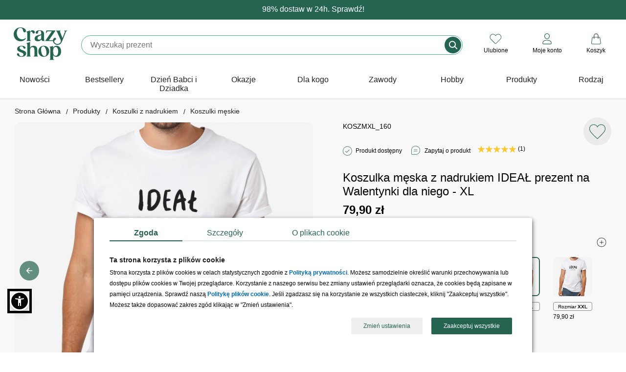

--- FILE ---
content_type: text/html; charset=iso-8859-2
request_url: https://www.crazyshop.pl/prod_73953_koszulka-meska-z-nadrukiem-ideal-prezent-na-walentynki-dla-n
body_size: 21593
content:
<!DOCTYPE html>
<html lang="pl">

<head>
	<title>Koszulka męska z nadrukiem IDEAŁ prezent na Walentynki dla niego - XL</title>
	<meta http-equiv="Content-Type" content="text/html; charset=iso-8859-2" />
	<meta http-equiv="X-UA-Compatible" content="IE=edge,chrome=1">
	<meta name="viewport" content="width=device-width, initial-scale=1">
	<meta name="copyright" content="(c)2009-2025 Danhoss" />
	<meta name="description" content="Sprawdź! Koszulka męska z nadrukiem IDEAŁ prezent na Walentynki dla niego - XL znajdujący się w kategorii Koszulki męskie, który idealnie nadaje się na imprezę." />

    <link rel="apple-touch-icon" sizes="57x57" href="https://www.crazyshop.pl/images/favicon/apple-icon-57x57.png">
    <link rel="apple-touch-icon" sizes="60x60" href="https://www.crazyshop.pl/images/favicon/apple-icon-60x60.png">
    <link rel="apple-touch-icon" sizes="72x72" href="https://www.crazyshop.pl/images/favicon/apple-icon-72x72.png">
    <link rel="apple-touch-icon" sizes="76x76" href="https://www.crazyshop.pl/images/favicon/apple-icon-76x76.png">
    <link rel="apple-touch-icon" sizes="114x114" href="https://www.crazyshop.pl/images/favicon/apple-icon-114x114.png">
    <link rel="apple-touch-icon" sizes="120x120" href="https://www.crazyshop.pl/images/favicon/apple-icon-120x120.png">
    <link rel="apple-touch-icon" sizes="144x144" href="https://www.crazyshop.pl/images/favicon/apple-icon-144x144.png">
    <link rel="apple-touch-icon" sizes="152x152" href="https://www.crazyshop.pl/images/favicon/apple-icon-152x152.png">
    <link rel="apple-touch-icon" sizes="180x180" href="https://www.crazyshop.pl/images/favicon/apple-icon-180x180.png">
    <link rel="icon" type="image/png" sizes="192x192"  href="https://www.crazyshop.pl/images/favicon/android-icon-192x192.png">
    <link rel="icon" type="image/png" sizes="32x32" href="https://www.crazyshop.pl/images/favicon/favicon-32x32.png">
    <link rel="icon" type="image/png" sizes="96x96" href="https://www.crazyshop.pl/images/favicon/favicon-96x96.png">
    <link rel="icon" type="image/png" sizes="16x16" href="https://www.crazyshop.pl/images/favicon/favicon-16x16.png">
    <link rel="manifest" href="https://www.crazyshop.pl/images/favicon/manifest.json">
    <meta name="msapplication-TileColor" content="#ffffff">
    <meta name="msapplication-TileImage" content="https://www.crazyshop.pl/images/favicon/ms-icon-144x144.png">
    <meta name="theme-color" content="#ffffff">

    <link rel="preload" href="app/static/fonts/Fraunces_cIfJD58njt0oc1qv86Rg.woff2" as="font" type="font/woff2" crossorigin />
    <link rel="preload" href="app/static/fonts/Fraunces_9v0c2Wa0K7iN7.woff2" as="font" type="font/woff2" crossorigin />
    <style>
        /* latin-ext */
        @font-face {
            font-family: 'Fraunces';
            font-style: normal;
            font-weight: 600;
            font-display: swap;
            src: local('Fraunces'), url(app/static/fonts/Fraunces_cIfJD58njt0oc1qv86Rg.woff2) format('woff2');
            unicode-range: U+0100-02BA, U+02BD-02C5, U+02C7-02CC, U+02CE-02D7, U+02DD-02FF, U+0304, U+0308, U+0329, U+1D00-1DBF, U+1E00-1E9F, U+1EF2-1EFF, U+2020, U+20A0-20AB, U+20AD-20C0, U+2113, U+2C60-2C7F, U+A720-A7FF;
        }
        /* latin */
        @font-face {
            font-family: 'Fraunces';
            font-style: normal;
            font-weight: 600;
            font-display: swap;
            src: local('Fraunces'), url(app/static/fonts/Fraunces_9v0c2Wa0K7iN7.woff2) format('woff2');
            unicode-range: U+0000-00FF, U+0131, U+0152-0153, U+02BB-02BC, U+02C6, U+02DA, U+02DC, U+0304, U+0308, U+0329, U+2000-206F, U+20AC, U+2122, U+2191, U+2193, U+2212, U+2215, U+FEFF, U+FFFD;
        }
        body {
            font-family: 'Helvetica', Arial, sans-serif;
            line-height: normal;
        }
    </style>

    <link rel="alternate" type="application/rss+xml" title="PartyBox Blog" href="https://www.crazyshop.pl/rss-blog.php" >

	
	

	<link rel="stylesheet" href="app/build/vendor.css?v=1767945359221"/>
	<link rel="stylesheet" href="app/build/product.css?v=1767945359221"/>

	<meta property="fb:app_id" content="390284797737335" />
    <meta name="fb:page_id" content="132097963503016">

	<link rel="canonical" href="https://www.crazyshop.pl/prod_73953_koszulka-meska-z-nadrukiem-ideal-prezent-na-walentynki-dla-n"/>

	
	

	<script type="text/javascript">
		var showAlcoholAlert = parseInt('1');
        let globalShopName = 'crazyshop';
        let globalCategoryId = '17802';
        let globalCategoryName = 'Koszulki męskie (17802)';
        let globalHashedId = '';
        let globalHashedEmail = '';
        var LOGGED_USER = null;
	</script>

	<script type="text/javascript">
		window.dataLayer = window.dataLayer || [];
		function gtag(){dataLayer.push(arguments)};
    </script>

    
    <script data-cookieconsent="ignore" type="text/javascript">
        gtag("consent", "default", {
            ad_storage: "denied",
            ad_user_data: "denied",
            ad_personalization: "denied",
            analytics_storage: "denied",
            functionality_storage: "denied",
            personalization_storage: "denied",
            security_storage: "granted",
            wait_for_update: 2500
        });
        gtag("set", "ads_data_redaction", true);
        window.dataLayer.push({
            'event': 'default_consent'
        })
	</script>
    

    

    <script type="text/javascript">
        gtag('js', new Date());
        gtag('config', 'AW-1004621473', {
            allow_enhanced_conversions: true,
            cookie_flags: 'SameSite=None;Secure'
        });
        gtag('config', 'G-PMDVX09Q1E', {
            cookie_flags: 'SameSite=None;Secure'
        });
    </script>

    <!-- Google Tag Manager -->
    <script async type="text/javascript">
        (function(w,d,s,l,i){w[l]=w[l]||[];w[l].push({'gtm.start': new Date().getTime(),event:'gtm.js'});
            var f=d.getElementsByTagName(s)[0],j=d.createElement(s),dl=l!='dataLayer'?'&l='+l:'';
            j.async=true;j.src='https://www.googletagmanager.com/gtm.js?id='+i+dl;f.parentNode.insertBefore(j,f);
    })(window,document,'script','dataLayer','GTM-5WHZ59V');</script>
    <!-- End Google Tag Manager -->
    <script async src="https://www.googletagmanager.com/gtag/js?id=AW-1004621473"></script>

	
<meta property="og:url" content="https://www.crazyshop.pl/prod_73953_koszulka-meska-z-nadrukiem-ideal-prezent-na-walentynki-dla-n" />
<meta property="og:title" content="Koszulka męska z nadrukiem IDEAŁ prezent na Walentynki dla niego - XL" />
<meta property="og:site_name" content="Koszulka męska z nadrukiem IDEAŁ prezent na Walentynki dla niego - XL" />
<meta property="og:image" content="https://www.crazyshop.pl/zasoby/images/middle/koszulka-meska-z-nadrukiem-ideal-prezent-na-walent_73953.jpg" />
<meta property="og:type" content="website" />
<meta property="og:locale" content="pl_PL" />
<meta property="og:description" content="Koszulka męska z nadrukiem IDEAŁ prezent na Walentynki dla niego - XL ..." />

	<meta name="geo.placename" content="Łunawska 34, Chełmno, Polska" />
	<meta name="geo.position" content="53.3523100;18.4713260" />
	<meta name="geo.region" content="PL-kujawsko-pomorskie" />
	<meta name="ICBM" content="53.3523100, 18.4713260" />
	<script type="application/ld+json">
	{
	   "@context": "https://schema.org",
	   "@type": "WebSite",
	   "url": "https://www.crazyshop.pl/",
	   "potentialAction": {
		 "@type": "SearchAction",
		 "target": "https://www.crazyshop.pl/lista.php?a=search&szukaj[name]=&#123;search_term_string&#125;",
		 "query-input": "required name=search_term_string"
	   },
	   "sameAs": [
			"https://www.facebook.com/pages/Crazyshoppl-Prezenty-i-design/132097963503016",
			"http://www.pinterest.com/crazyshoppl/",
			"https://www.crazyshop.pl/blog"
	   ]
	}
	</script>

	<script type="text/javascript" src="js/jquery-2.2.4.min.js?v=1767945359221"></script>
    <meta name="facebook-domain-verification" content="84phe3hvy6lod2aj6rocvyh2dtd9wr" />

    <!-- GetResponse Analytics -->
    <script type="text/javascript">
        (function(m, o, n, t, e, r, _){
            m['__GetResponseAnalyticsObject'] = e;m[e] = m[e] || function() {(m[e].q = m[e].q || []).push(arguments)};
            r = o.createElement(n);_ = o.getElementsByTagName(n)[0];r.async = 1;r.src = t;r.setAttribute('crossorigin', 'use-credentials');_.parentNode .insertBefore(r, _);
        })(window, document, 'script', 'https://danhossmarketing.com/script/9a6da08d-3cd1-486e-a233-0a3f9947abce/ga.js', 'GrTracking');
    </script>

    <meta http-equiv="content-language" content="pl" />
    <script src="js/sienna.min.js" data-asw-lang="pl" defer></script>
</head>


<body>

<!-- Doofinder -->
<script src="https://eu1-config.doofinder.com/2.x/3f26646e-8fb1-479e-864f-6e819547adb5.js" async></script>


<section class="top-header-section">
    
    <header class="top-header header-first" style="background-color: #256451; color: #ffffff;">
        <div class="top-header-container">
            <div class="top-header-info" data-url="">
                <div class="desktop-content">98% dostaw w 24h. Sprawdź!</div>
                <div class="mobile-content">98% dostaw w 24h. Sprawdź!</div>
            </div>
        </div>
    </header>
    
    <header class="top-header " style="background-color: #246450; color: #ffffff;">
        <div class="top-header-container">
            <div class="top-header-info" data-url="">
                <div class="desktop-content">98% dostaw w 24h. Sprawdź!</div>
                <div class="mobile-content">98% dostaw w 24h. Sprawdź!</div>
            </div>
        </div>
    </header>
    
</section>
<div class="top-header-mobile-placeholder"></div>
<style type="text/css">
    .up-selling-container {
        top: 192px;
    }
    @media (max-width: 1024px) {
        .up-selling-container {
            top: 140px;
        }
    }
    nav {
        margin-top: 0;
    }
</style>


<header class="main-header">
    
<div class="main-header-brand-logo" itemscope itemtype="https://schema.org/Organization">
    <a href="https://www.crazyshop.pl" itemprop="url" title="Crazyshop.pl">
        <img src="app/static/images/logo-crazyshop.svg"
             alt="Crazyshop.pl"
             width="110"
             height="67"
        />
    </a>
    <meta itemprop="name" content="Crazyshop.pl" />
    <meta itemprop="email" content="sklep@crazyshop.pl" />
    <meta itemprop="url" content="https://www.crazyshop.pl" />
    <span itemprop="address" itemscope itemtype="https://schema.org/PostalAddress">
            <meta itemprop="streetAddress" content="ul. Łunawska 34" />
            <meta itemprop="addressCountry" content="PL" />
            <meta itemprop="addressLocality" content="Chełmno" />
            <meta itemprop="addressRegion" content="Kuj-Pom" />
            <meta itemprop="postalCode" content="86-200" />
        </span>
    <meta itemprop="telephone" content="56 300 2005" />
</div>


    <div class="topsearch_box">
        <form action="lista.php"
              class="search-bar"
              method="get"
              name="wyszukiwarka"
              enctype="application/x-www-form-urlencoded">
            <div class="super_input-group">
                <input value=""
                       id="szukajname"
                       name="szukaj[name]"
                       maxlength="64"
                       autocomplete="off"
                       required="required"
                       minlength="3"
                       placeholder=""
                       type="text"
                       aria-label="Szukaj"
                       class="search-bar-input super_form-control_new2"><button type="submit" value="" title="Szukaj" class="button-search">&nbsp;</button>
            </div>
        </form>
    </div>

    <div class="main-header-controls"></div>
</header>

<script type="text/javascript">
    /**
     * @param  showSubMenu
     * @param  element
     */
    function accordionSubMenuItems(showSubMenu,element)
    {
        if (document.getElementById(showSubMenu).style.maxHeight !== '100%') {
            document.querySelectorAll('[data-sub-menu-items]').forEach(el => {
                el.style.maxHeight='0';
            });
            document.querySelectorAll('label.mobile-item').forEach(el => {
                if (el.classList.contains('icon-arrow-menu-up')) {
                    el.classList.remove('icon-arrow-menu-up');
                    el.classList.add('icon-arrow-menu-down');
                }
            });
            document.getElementById(showSubMenu).style.maxHeight='100%';
            element.classList.remove('icon-arrow-menu-down');
            element.classList.add('icon-arrow-menu-up');
        } else {
            document.getElementById(showSubMenu).style.maxHeight='0';
            element.classList.remove('icon-arrow-menu-up');
            element.classList.add('icon-arrow-menu-down');
        }
    }

    /**
     * @param  showSubMenu
     * @param  element
     */
    function toggleMegaLinks(element)
    {
        if (window.innerWidth < 1024) {
            let megaLinks = element.parentElement.querySelector('ul.mega-links');

            if (null !== megaLinks) {
                if (megaLinks.style.display === 'block') {
                    element.classList.remove('header-arrow-menu-up');
                    element.classList.add('header-arrow-menu-down');

                    megaLinks.style.display = 'none';
                } else {
                    element.classList.remove('header-arrow-menu-down');
                    element.classList.add('header-arrow-menu-up');

                    megaLinks.style.display = 'block';
                }
            }
        }
    }

    /**
     * @param  showSubMenu
     * @param  element
     */
    function toggleSubMenuItems(showSubMenu,element)
    {
        if (document.getElementById(showSubMenu).style.display === 'block') {
            document.getElementById(showSubMenu).style.display='none';
            element.classList.remove('icon-arrow-submenu-up');
            element.classList.add('icon-arrow-submenu-down');
        } else {
            document.querySelectorAll('.tab-content').forEach(el => {
                el.style.display='none';
            });
            document.getElementById(showSubMenu).style.display='block';
            element.classList.remove('icon-arrow-submenu-down');
            element.classList.add('icon-arrow-submenu-up');
        }
    }

    /**
     * @param  checkoutName
     * @param  element
     */
    function menuUnderline(checkoutName,element) {
        if (document.getElementById(checkoutName).checked !== true) {
            document.querySelectorAll('.desktop-item').forEach(el => {
                el.classList.remove('selected');
            });
            element.classList.add('selected');
        } else {
            element.classList.remove('selected');
        }
    }

    /**
     * @param  checkoutName
     * @param  element
     */
    function menuHideUnderline(checkoutName,element) {
        const em = document.getElementById(checkoutName);
        const status = window.getComputedStyle(em).getPropertyValue("visibility");

        if (status === 'hidden') {
           element.classList.remove('selected');
        }
    }

    /**
     * @param element
     */
    function selectedLabel(element) {
        element.parentElement.parentElement.querySelectorAll("label.selected").forEach(el => el.classList.remove('selected'));

        element.classList.add('selected');
    }
</script>

<nav>
    <div class="wrapper">
        <input type="radio" name="slider" id="menu-btn">
        <input type="radio" name="slider" id="close-btn">
        <ul class="nav-links">
            <div class="nav-top-header">
                <a href="https://www.crazyshop.pl" itemprop="url" title="Crazyshop.pl">
                    <img src="app/static/images/logo-crazyshop.svg" alt="Crazyshop.pl" width="64" height="39" vspace="10">
                </a>
                <label for="close-btn" class="btn close-btn"><i class="icon icon-close-circle-big"></i>
                <div>Zamknij</div>
                </label>
            </div>
                        <li>


                
                    <a href="lista.php?szukaj[inne]=new_product"
                       class="desktop-item"
                    >
                        Nowości                    </a>
                    <label class="mobile-item">
                        <a href="lista.php?szukaj[inne]=new_product" class="desktop-simple-item">
                            Nowości                        </a>
                    </label>





                            </li>
                        <li>


                
                    <a href="bestsellery,18086"
                       class="desktop-item"
                    >
                        Bestsellery                    </a>
                    <label class="mobile-item">
                        <a href="bestsellery,18086" class="desktop-simple-item">
                            Bestsellery                        </a>
                    </label>





                            </li>
                        <li>


                
                    <a href="https://www.crazyshop.pl/prezenty-na-dzien-babci-i-dziadka,1769"
                       class="desktop-item"
                       onmouseenter="menuUnderline('mega-box-0',this);"
                       onmouseleave="menuHideUnderline('mega-box-0',this)"
                    >
                        Dzień Babci i Dziadka                    </a>
                    <input type="checkbox" id="showMega">
                    <label for="showMega" class="mobile-item icon-arrow-menu-down" onclick="accordionSubMenuItems('mega-box-0',this);">
                        Dzień Babci i Dziadka                    </label>

                    


                            </li>
                        <li>


                
                    <a href="prezenty-wg-okazji,1494"
                       class="desktop-item"
                       onmouseenter="menuUnderline('mega-box-1494',this);"
                       onmouseleave="menuHideUnderline('mega-box-1494',this)"
                    >
                        Okazje                    </a>
                    <input type="checkbox" id="showMega">
                    <label for="showMega" class="mobile-item icon-arrow-menu-down" onclick="accordionSubMenuItems('mega-box-1494',this);">
                        Okazje                    </label>

                    
                        <div class="mega-box" data-sub-menu-items id="mega-box-1494">
                        <div class="content">

                                                        <div class="row">
                                
                                    <header onclick="toggleMegaLinks(this)" class="header-arrow-menu-down ">
                                                                                    Urodziny                                                                            </header>

                                    <ul class="mega-links">
                                                                                                                                    <li><a href="prezenty-na-urodziny,1504">Wszystkie prezenty  urodzinowe</a></li>
                                                                                                                                                                                <li><a href="prezenty-na-urodziny-dla-niego,1506">Prezenty dla mężczyzn</a></li>
                                                                                                                                                                                <li><a href="prezenty-na-urodziny-dla-niej,1505">Prezenty dla kobiet</a></li>
                                                                                                                                                                                <li><a href="prezenty-na-urodziny-dla-dzieci,1507">Prezenty dla dzieci</a></li>
                                                                                                                                                                                <li><a href="prezenty-na-roczek,1514">1 urodziny</a></li>
                                                                                                                                                                                <li><a href="dla-dwulatka,13755">2 urodziny</a></li>
                                                                                                                                                                                <li><a href="prezenty-na-18-urodziny,1515">18 urodziny</a></li>
                                                                                                                                                                                <li><a href="prezenty-na-30-urodziny,1516">30 urodziny</a></li>
                                                                                                                                                                                <li><a href="prezenty-na-40-urodziny,1517">40 urodziny</a></li>
                                                                                                                                                                                <li><a href="prezenty-na-50-urodziny,1518">50 urodziny</a></li>
                                                                                                                                                                                <li><a href="prezenty-na-60-urodziny,1519">60 urodziny</a></li>
                                                                                                                                                                                <li><a href="prezenty-na-70-urodziny,11834">70 urodziny</a></li>
                                                                                                                                                                                <li><a href="prezenty-na-80-urodziny,11802">80 urodziny</a></li>
                                                                                                                                                                                <li><a href="prezenty-na-90-urodziny,13756">90 urodziny</a></li>
                                                                                                                                                                                <li><a href="prezenty-na-urodziny,1504"><div class="see-more"><div>zobacz więcej kategorii</div></div></a></li>
                                                                                                                        </ul>

                                                            </div>
                                                        <div class="row">
                                
                                    <header onclick="toggleMegaLinks(this)" class="header-arrow-menu-down ">
                                                                                    Ślub i rocznice                                                                            </header>

                                    <ul class="mega-links">
                                                                                                                                    <li><a href="podziekowania-slubne,15189">Podziękowania ślubne</a></li>
                                                                                                                                                                                <li><a href="prosba-o-swiadkowanie,17706">Prośba o świadkowanie</a></li>
                                                                                                                                                                                <li><a href="prezenty-na-rocznice-slubu,1495">Rocznice ślubu</a></li>
                                                                                                                                                                                <li><a href="prezenty-na-slub,1523">Ślub</a></li>
                                                                                                                                                                                <li><a href="prezenty-na-wieczor-kawalerski,1526">Wieczór kawalerski</a></li>
                                                                                                                                                                                <li><a href="prezenty-na-wieczor-panienski,1525">Wieczór panieński</a></li>
                                                                                                                        </ul>

                                                            </div>
                                                        <div class="row">
                                
                                    <header onclick="toggleMegaLinks(this)" class="header-arrow-menu-down ">
                                                                                    Całoroczne                                                                            </header>

                                    <ul class="mega-links">
                                                                                                                                    <li><a href="dla-magistra,16783">Absolutorium</a></li>
                                                                                                                                                                                <li><a href="prezenty-na-awans,17176">Awans</a></li>
                                                                                                                                                                                <li><a href="prezenty-na-baby-shower,13823">Baby shower</a></li>
                                                                                                                                                                                <li><a href="prezenty-na-bierzmowanie,17821">Bierzmowanie</a></li>
                                                                                                                                                                                <li><a href="prezenty-na-chrzest,12050">Chrzest<div class="status-top">TOP</div></a></li>
                                                                                                                                                                                <li><a href="prezenty-na-komunie,16029">Komunia Święta</a></li>
                                                                                                                                                                                <li><a href="prezenty-na-narodziny-dziecka,1528">Narodziny dziecka</a></li>
                                                                                                                                                                                <li><a href="prezenty-na-odejscie-z-pracy,17608">Odejście z pracy</a></li>
                                                                                                                                                                                <li><a href="prezenty-na-parapetowke,11658">Parapetówka</a></li>
                                                                                                                                                                                <li><a href="prezenty-na-rozpoczecie-szkoly,17820">Pierwszy dzień w szkole</a></li>
                                                                                                                                                                                <li><a href="powiadomienie-o-ciazy,17683">Powiadomienie o ciąży</a></li>
                                                                                                                                                                                <li><a href="przejscie-na-emeryture,1531">Przejście na emeryturę</a></li>
                                                                                                                                                                                <li><a href="prezenty-na-rocznice-slubu,1495">Rocznica związku</a></li>
                                                                                                                                                                                <li><a href="prezenty-na-rozpoczecie-szkoly,17820">Rozpoczęcie szkoły</a></li>
                                                                                                                                                                                <li><a href="prezenty-na-rozwod,18115">Rozwód</a></li>
                                                                                                                                                                                <li><a href="prezenty-na-zakonczenie-roku,17430">Zakończenie roku szkolnego</a></li>
                                                                                                                        </ul>

                                                            </div>
                                                        <div class="row">
                                
                                    <header onclick="toggleMegaLinks(this)" class="header-arrow-menu-down ">
                                                                                    Intencja                                                                            </header>

                                    <ul class="mega-links">
                                                                                                                                    <li><a href="prezenty-gratulacyjne,17438">Gratulacje</a></li>
                                                                                                                                                                                <li><a href="prezenty-na-podziekowanie,17679">Podziękowanie</a></li>
                                                                                                                                                                                <li><a href="prezenty-na-przeprosiny,17688">Przeprosiny</a></li>
                                                                                                                                                                                <li><a href="uniwersalne,2838">Bez okazji</a></li>
                                                                                                                        </ul>

                                                            </div>
                                                        <div class="row">
                                
                                    <header onclick="toggleMegaLinks(this)" class="header-arrow-menu-down ">
                                                                                    Święta kalendarzowe                                                                            </header>

                                    <ul class="mega-links">
                                                                                                                                    <li><a href="prezenty-na-dzien-babci-i-dziadka,1769">Dzień Babci<small> - 21.01</small></a></li>
                                                                                                                                                                                <li><a href="prezenty-na-dzien-babci-i-dziadka,1769">Dzień Dziadka<small> - 22.01</small></a></li>
                                                                                                                                                                                <li><a href="prezenty-na-walentynki,1542">Walentynki<small> - 14.02</small></a></li>
                                                                                                                                                                                <li><a href="prezenty-na-dzien-kobiet,1778">Dzień Kobiet<small> - 8.03</small></a></li>
                                                                                                                                                                                <li><a href="prezenty-na-dzien-mezczyzny,13820">Dzień Mężczyzn<small> - 10.03</small></a></li>
                                                                                                                                                                                <li><a href="prezenty-na-wielkanoc,17132">Wielkanoc<small> - 20.04</small></a></li>
                                                                                                                                                                                <li><a href="prezenty-na-dzien-dziewczyny,15462">Dzień Dziewczyny<small> - 22.04</small></a></li>
                                                                                                                                                                                <li><a href="prezenty-na-dzien-matki,1540">Dzień Matki<small> - 26.05</small></a></li>
                                                                                                                                                                                <li><a href="prezenty-na-dzien-dziecka,3235">Dzień Dziecka<small> - 1.06</small></a></li>
                                                                                                                                                                                <li><a href="prezenty-na-dzien-ojca,1541">Dzień Ojca<small> - 23.06</small></a></li>
                                                                                                                                                                                <li><a href="prezenty-na-dzien-chlopaka,1725">Dzień Chłopaka<small> - 30.09</small></a></li>
                                                                                                                                                                                <li><a href="prezenty-na-dzien-nauczyciela,1729">Dzień Nauczyciela<small> - 14.10</small></a></li>
                                                                                                                                                                                <li><a href="prezenty-dla-andrzeja,18590">Andrzejki<small> - 29.11</small></a></li>
                                                                                                                                                                                <li><a href="prezenty-na-mikolajki,3274">Mikołajki<small> - 6.12</small></a></li>
                                                                                                                                                                                <li><a href="prezenty-na-swieta,1533">Boże Narodzenie<small> - 25.12</small></a></li>
                                                                                                                        </ul>

                                                            </div>
                            
                            
                                                            <div class="products-x4">
                                    <div class="border-line">
                                        <header>Polecane prezenty</header>
                                        <ul>
                                                                                                                                        <li>
                                                    <a href="prod_58500_pudelko-na-zegarki-prezent-rocznicowy-dla-meza">
                                                        <img src="zasoby/images/mini/pudelko-na-zegarki-prezent-rocznicowy-dla-meza_58500.jpg" width="143" height="143" alt="Pudełko na zegarki PREZENT ROCZNICOWY DLA MĘŻA">
                                                        <div>Pudełko na zegarki PREZENT ROCZNICOWY DLA MĘŻA</div>
                                                    </a>
                                                </li>
                                                                                            <li>
                                                    <a href="prod_80545_plakat-ze-zdjeciem-prezent-dla-biznesmena">
                                                        <img src="zasoby/images/mini/plakat-ze-zdjeciem-prezent-dla-biznesmena_80545.jpg" width="143" height="143" alt="Plakat ze zdjęciem PREZENT DLA BIZNESMENA">
                                                        <div>Plakat ze zdjęciem PREZENT DLA BIZNESMENA</div>
                                                    </a>
                                                </li>
                                                                                            <li>
                                                    <a href="prod_82846_personalizowany-planer-z-dlugopisem-prezent-dla-pracownika">
                                                        <img src="zasoby/images/mini/planner-z-dlugopisem-rozowy_82846.jpg" width="143" height="143" alt="Personalizowany planer z długopisem PREZENT DLA PRACOWNIKA ">
                                                        <div>Personalizowany planer z długopisem PREZENT DLA PRACOWNIKA </div>
                                                    </a>
                                                </li>
                                                                                            <li>
                                                    <a href="prod_59222_skrzynka-narzedziowa-prezent-na-urodziny-dla-niego">
                                                        <img src="zasoby/images/mini/skrzynka-narzedziowa-prezent-na-urodziny-dla-niego_59222.jpg" width="143" height="143" alt="Skrzynka narzędziowa PREZENT NA URODZINY DLA NIEGO">
                                                        <div>Skrzynka narzędziowa PREZENT NA URODZINY DLA NIEGO</div>
                                                    </a>
                                                </li>
                                                                                    </ul>
                                    </div>
                                </div>
                            
                        </div>
                        </div>

                    


                            </li>
                        <li>


                
                    <a href="prezenty-dla,1545"
                       class="desktop-item"
                       onmouseenter="menuUnderline('mega-box-1545',this);"
                       onmouseleave="menuHideUnderline('mega-box-1545',this)"
                    >
                        Dla kogo                    </a>
                    <input type="checkbox" id="showMega">
                    <label for="showMega" class="mobile-item icon-arrow-menu-down" onclick="accordionSubMenuItems('mega-box-1545',this);">
                        Dla kogo                    </label>

                    
                        <div class="mega-box" data-sub-menu-items id="mega-box-1545">
                        <div class="content">

                                                        <div class="row">
                                
                                    <header onclick="toggleMegaLinks(this)" class="header-arrow-menu-down ">
                                                                                    Dla niej                                                                            </header>

                                    <ul class="mega-links">
                                                                                                                                    <li><a href="prezenty-dla-niej,2836">Zobacz wszystko dla niej</a></li>
                                                                                                                                                                                <li><a href="prezenty-dla-babci,1553">Babcia<div class="status-top">TOP</div></a></li>
                                                                                                                                                                                <li><a href="prezenty-dla-dziewczyny,13822">Dziewczyna</a></li>
                                                                                                                                                                                <li><a href="prezenty-dla-zony,11387">Żona</a></li>
                                                                                                                                                                                <li><a href="prezenty-dla-przyjaciolki,1548">Przyjaciółka</a></li>
                                                                                                                                                                                <li><a href="prezenty-dla-mamy,1550">Mama</a></li>
                                                                                                                                                                                <li><a href="prezenty-dla-niej,2836"><div class="see-more"><div>zobacz więcej kategorii</div></div></a></li>
                                                                                                                        </ul>

                                                            </div>
                                                        <div class="row">
                                
                                    <header onclick="toggleMegaLinks(this)" class="header-arrow-menu-down ">
                                                                                    Dla niego                                                                            </header>

                                    <ul class="mega-links">
                                                                                                                                    <li><a href="prezenty-dla-niego,2837">Zobacz wszystko dla niego</a></li>
                                                                                                                                                                                <li><a href="prezenty-dla-chlopaka,13757">Chłopak</a></li>
                                                                                                                                                                                <li><a href="prezenty-dla-dziadka,1554">Dziadek<div class="status-top">TOP</div></a></li>
                                                                                                                                                                                <li><a href="prezenty-dla-meza,11395">Mąż</a></li>
                                                                                                                                                                                <li><a href="prezenty-dla-przyjaciela,1547">Przyjaciel</a></li>
                                                                                                                                                                                <li><a href="prezenty-dla-taty,1549">Tata</a></li>
                                                                                                                                                                                <li><a href="prezenty-dla-niego,2837"><div class="see-more"><div>zobacz więcej kategorii</div></div></a></li>
                                                                                                                        </ul>

                                                            </div>
                                                        <div class="row">
                                
                                    <header onclick="toggleMegaLinks(this)" class="header-arrow-menu-down ">
                                                                                    Dla par                                                                            </header>

                                    <ul class="mega-links">
                                                                                                                                    <li><a href="prezenty-dla-pary,1546">Zobacz wszystko dla par</a></li>
                                                                                                                                                                                <li><a href="prezenty-na-dzien-babci-i-dziadka,1769">Dziadkowie</a></li>
                                                                                                                                                                                <li><a href="prezenty-dla-narzeczonych,17190">Narzeczeni</a></li>
                                                                                                                                                                                <li><a href="prezenty-dla-rodzicow,3366">Rodzice</a></li>
                                                                                                                                                                                <li><a href="prezenty-dla-tesciow,18304">Teściowie</a></li>
                                                                                                                        </ul>

                                                            </div>
                                                        <div class="row">
                                
                                    <header onclick="toggleMegaLinks(this)" class="header-arrow-menu-down ">
                                                                                    Dla dzieci i młodzieży                                                                            </header>

                                    <ul class="mega-links">
                                                                                                                                    <li><a href="prezenty-dla-dzieci,1557">Dzieci</a></li>
                                                                                                                                                                                <li><a href="prezenty-dla-niemowlakow,18572">Niemowlaki</a></li>
                                                                                                                                                                                <li><a href="prezenty-dla-nastolatkow,17667">Nastolatki</a></li>
                                                                                                                        </ul>

                                                            </div>
                                                        <div class="row">
                                
                                    <header onclick="toggleMegaLinks(this)" class="header-arrow-menu-down ">
                                                                                    Dla firm                                                                            </header>

                                    <ul class="mega-links">
                                                                                                                                    <li><a href="prezenty-dla-klientow,17638">Klienci</a></li>
                                                                                                                                                                                <li><a href="pracownik,3368">Pracownicy</a></li>
                                                                                                                                                                                <li><a href="prezenty-dla-szefostwa,18764">Szefostwo</a></li>
                                                                                                                                                                                <li><a href="prezenty-wg-zawodu,15608">Prezenty wg zawodów</a></li>
                                                                                                                        </ul>

                                                            </div>
                            
                                                            <div class="products-x4">
                                    <div class="border-line">
                                        <header>Polecane prezenty</header>
                                        <ul>
                                                                                                                                        <li>
                                                    <a href="prod_62818_zestaw-do-czyszczenia-butow-prezent-dla-gentlemana">
                                                        <img src="zasoby/images/mini/zestaw-do-czyszczenia-butow-gentleman_62818.jpg" width="143" height="143" alt="Zestaw do czyszczenia butów PREZENT DLA GENTLEMANA">
                                                        <div>Zestaw do czyszczenia butów PREZENT DLA GENTLEMANA</div>
                                                    </a>
                                                </li>
                                                                                            <li>
                                                    <a href="prod_80178_obraz-na-plotnie-kolaz-dla-mamy-70x50">
                                                        <img src="zasoby/images/mini/obraz-na-plotnie-kolaz-dla-mamy-70x50_80178.jpg" width="143" height="143" alt="Obraz na płótnie KOLAŻ dla mamy 70X50">
                                                        <div>Obraz na płótnie KOLAŻ dla mamy 70X50</div>
                                                    </a>
                                                </li>
                                                                                    </ul>
                                    </div>
                                </div>
                            
                            
                        </div>
                        </div>

                    


                            </li>
                        <li>


                
                    <a href="prezenty-wg-zawodu,15608"
                       class="desktop-item"
                       onmouseenter="menuUnderline('mega-box-15608',this);"
                       onmouseleave="menuHideUnderline('mega-box-15608',this)"
                    >
                        Zawody                    </a>
                    <input type="checkbox" id="showMega">
                    <label for="showMega" class="mobile-item icon-arrow-menu-down" onclick="accordionSubMenuItems('mega-box-15608',this);">
                        Zawody                    </label>

                    
                        <div class="mega-box" data-sub-menu-items id="mega-box-15608">
                        <div class="content">

                            <div class="inner-column inner-width39">
                                <ul class="mega-links-4-columns">
                                    
                                                                                    <li><a href="architekt,16664">Architekt</a></li>
                                        
                                    
                                                                                    <li><a href="barber,17161">Barber</a></li>
                                        
                                    
                                                                                    <li><a href="barman,17125">Barman</a></li>
                                        
                                    
                                                                                    <li><a href="budowlaniec,17698">Budowlaniec</a></li>
                                        
                                    
                                                                                    <li><a href="fizjoterapeuta,16768">Fizjoterapeuta</a></li>
                                        
                                    
                                                                                    <li><a href="fotograf,15187">Fotograf</a></li>
                                        
                                    
                                                                                    <li><a href="fryzjer,16665">Fryzjer</a></li>
                                        
                                    
                                                                                    <li><a href="informatyk,15186">Informatyk</a></li>
                                        
                                    
                                                                                    <li><a href="kierowca,16661">Kierowca</a></li>
                                        
                                    
                                                                                    <li><a href="ksiadz,13651">Ksiądz</a></li>
                                        
                                    
                                                                                    <li><a href="ksiegowa,16775">Księgowa</a></li>
                                        
                                    
                                                                                    <li><a href="kucharz,13833">Kucharz</a></li>
                                        
                                    
                                                                                    <li><a href="lekarz,16113">Lekarz</a></li>
                                        
                                    
                                                                                    <li><a href="mechanik,16659">Mechanik</a></li>
                                        
                                    
                                                                                    <li><a href="nauczyciel,1556">Nauczyciel</a></li>
                                        
                                    
                                                                                    <li><a href="pielegniarka,16678">Pielęgniarka</a></li>
                                        
                                    
                                                                                    <li><a href="policjant,15617">Policjant</a></li>
                                        
                                    
                                                                                    <li><a href="polozna,18623">Położna</a></li>
                                        
                                    
                                                                                    <li><a href="prawnik,16662">Prawnik</a></li>
                                        
                                    
                                                                                    <li><a href="ratownik-medyczny,17637">Ratownik medyczny</a></li>
                                        
                                    
                                                                                    <li><a href="rolnik,16677">Rolnik</a></li>
                                        
                                    
                                                                                    <li><a href="zakonnica,17138">Zakonnica</a></li>
                                        
                                    
                                                                                    <li><a href="zolnierz,15616">Żołnierz</a></li>
                                        
                                    
                                                                                    <li><a href="prezenty-wg-zawodu,15608"><div class="see-more"><div>zobacz więcej kategorii</div></div></a></li>
                                        
                                                                    </ul>
                            </div>

                                                            <div class="products-x4">
                                    <div class="border-line">
                                        <header>Polecane prezenty</header>
                                        <ul>
                                                                                                                                        <li>
                                                    <a href="prod_69478_skorzana-podkladka-pod-mysz-wlasny-projekt">
                                                        <img src="zasoby/images/mini/podkladka-pod-mysz-wlasny-tekst_69478.jpg" width="143" height="143" alt="Skórzana podkładka pod mysz WŁASNY PROJEKT">
                                                        <div>Skórzana podkładka pod mysz WŁASNY PROJEKT</div>
                                                    </a>
                                                </li>
                                                                                            <li>
                                                    <a href="prod_67230_plakat-legendarni-kierowcy-prezent-dla-fana-f1">
                                                        <img src="zasoby/images/mini/plakat-legendarni-kierowcy-formuly-1-50-x-70cm_67230.jpg" width="143" height="143" alt="Plakat LEGENDARNI KIEROWCY prezent dla fana F1">
                                                        <div>Plakat LEGENDARNI KIEROWCY prezent dla fana F1</div>
                                                    </a>
                                                </li>
                                                                                    </ul>
                                    </div>
                                </div>
                            
                            
                        </div>
                        </div>



                    
                            </li>
                        <li>


                
                    <a href="prezenty-wg-hobby,13825"
                       class="desktop-item"
                       onmouseenter="menuUnderline('mega-box-13825',this);"
                       onmouseleave="menuHideUnderline('mega-box-13825',this)"
                    >
                        Hobby                    </a>
                    <input type="checkbox" id="showMega">
                    <label for="showMega" class="mobile-item icon-arrow-menu-down" onclick="accordionSubMenuItems('mega-box-13825',this);">
                        Hobby                    </label>

                    
                        <div class="mega-box" data-sub-menu-items id="mega-box-13825">
                        <div class="content">

                                                        <div class="row">
                                
                                    <header onclick="toggleMegaLinks(this)" class="header-arrow-menu-down ">
                                                                                    Sport i aktywność                                                                            </header>

                                    <ul class="mega-links">
                                                                                                                                    <li><a href="biegacz,17001">Biegacz<div class="status-top">TOP</div></a></li>
                                                                                                                                                                                <li><a href="pilkarz,16754">Piłkarz<div class="status-top">TOP</div></a></li>
                                                                                                                                                                                <li><a href="plywak,16759">Pływak</a></li>
                                                                                                                                                                                <li><a href="podroznik,13826">Podróżnik</a></li>
                                                                                                                                                                                <li><a href="rowerzysta,15180">Rowerzysta</a></li>
                                                                                                                                                                                <li><a href="surfer,17127">Surfer</a></li>
                                                                                                                                                                                <li><a href="tenisista,16753">Tenisista</a></li>
                                                                                                                                                                                <li><a href="tancerka,17122">Tancerka</a></li>
                                                                                                                                                                                <li><a href="zeglarz,15622">Żeglarz</a></li>
                                                                                                                                                                                <li><a href="prezenty-wg-hobby,13825"><div class="see-more"><div>zobacz więcej kategorii</div></div></a></li>
                                                                                                                        </ul>

                                                            </div>
                                                        <div class="row">
                                
                                    <header onclick="toggleMegaLinks(this)" class="header-arrow-menu-down ">
                                                                                    Rośliny i zwierzęta                                                                            </header>

                                    <ul class="mega-links">
                                                                                                                                    <li><a href="grzybiarz,16673">Grzybiarz</a></li>
                                                                                                                                                                                <li><a href="kociara,16672">Kociara</a></li>
                                                                                                                                                                                <li><a href="koniara,17345">Koniara</a></li>
                                                                                                                                                                                <li><a href="dzialkowiec,13835">Ogrodnik</a></li>
                                                                                                                                                                                <li><a href="psiarz,15184">Psiara</a></li>
                                                                                                                                                                                <li><a href="wedkarz,13831">Wędkarz<div class="status-top">TOP</div></a></li>
                                                                                                                                                                                <li><a href="prezenty-wg-hobby,13825"><div class="see-more"><div>zobacz więcej kategorii</div></div></a></li>
                                                                                                                        </ul>

                                                            </div>
                                                        <div class="row">
                                
                                    <header onclick="toggleMegaLinks(this)" class="header-arrow-menu-down ">
                                                                                    Kulinaria i napoje                                                                            </header>

                                    <ul class="mega-links">
                                                                                                                                    <li><a href="kawosz,16130">Kawosz<div class="status-top">TOP</div></a></li>
                                                                                                                                                                                <li><a href="koneser-whisky,16630">Koneser whisky</a></li>
                                                                                                                                                                                <li><a href="kucharz,13833">Miłośnik gotowania</a></li>
                                                                                                                                                                                <li><a href="milosnik-prosecco,16670">Miłośnik prosecco</a></li>
                                                                                                                                                                                <li><a href="prezenty-wg-hobby,13825"><div class="see-more"><div>zobacz więcej kategorii</div></div></a></li>
                                                                                                                        </ul>

                                                            </div>
                                                        <div class="row">
                                
                                    <header onclick="toggleMegaLinks(this)" class="header-arrow-menu-down ">
                                                                                    Motoryzacja                                                                            </header>

                                    <ul class="mega-links">
                                                                                                                                    <li><a href="fan-motoryzacji,16681">Fan motoryzacji</a></li>
                                                                                                                                                                                <li><a href="motocyklista,15181">Motocyklista</a></li>
                                                                                                                                                                                <li><a href="majsterkowicz,15183">Majsterkowicz<div class="status-top">TOP</div></a></li>
                                                                                                                                                                                <li><a href="prezenty-wg-hobby,13825"><div class="see-more"><div>zobacz więcej kategorii</div></div></a></li>
                                                                                                                        </ul>

                                                            </div>
                                                        <div class="row">
                                
                                    <header onclick="toggleMegaLinks(this)" class="header-arrow-menu-down ">
                                                                                    Wyjątkowe cechy                                                                            </header>

                                    <ul class="mega-links">
                                                                                                                                    <li><a href="artystyczna-dusza,16760">Artystyczna dusza</a></li>
                                                                                                                                                                                <li><a href="domator,17455">Domator</a></li>
                                                                                                                                                                                <li><a href="feministka,17895">Feministka</a></li>
                                                                                                                                                                                <li><a href="gadula,17432">Gaduła</a></li>
                                                                                                                                                                                <li><a href="geek,17184">Geek</a></li>
                                                                                                                                                                                <li><a href="hipochondryk,17454">Hipochondryk</a></li>
                                                                                                                                                                                <li><a href="imprezowicz,16772">Imprezowicz</a></li>
                                                                                                                                                                                <li><a href="jesieniara,18363">Jesieniara</a></li>
                                                                                                                                                                                <li><a href="mol-ksiazkowy,15179">Książkara<div class="status-top">TOP</div></a></li>
                                                                                                                                                                                <li><a href="leniuch,16658">Leniuch</a></li>
                                                                                                                                                                                <li><a href="cukiernik,17133">Łasuch</a></li>
                                                                                                                                                                                <li><a href="maruda,17400">Maruda</a></li>
                                                                                                                                                                                <li><a href="marzyciel,17453">Marzyciel</a></li>
                                                                                                                                                                                <li><a href="prezenty-wg-osobowosci,17433"><div class="see-more"><div>zobacz więcej kategorii</div></div></a></li>
                                                                                                                        </ul>

                                                            </div>
                            
                            
                                                            <div class="products-x4">
                                    <div class="border-line">
                                        <header>Polecane prezenty</header>
                                        <ul>
                                                                                                                                        <li>
                                                    <a href="prod_69590_doniczka-na-kwiaty-z-grawerem-personalizowany-prezent-dla-pr">
                                                        <img src="zasoby/images/mini/oslonka-na-doniczke-prezent-dla-przyjaciolki_69590.jpg" width="143" height="143" alt="Doniczka na kwiaty z grawerem PERSONALIZOWANY PREZENT DLA PRZYJACIÓŁKI">
                                                        <div>Doniczka na kwiaty z grawerem PERSONALIZOWANY PREZENT DLA PRZYJACIÓŁKI</div>
                                                    </a>
                                                </li>
                                                                                            <li>
                                                    <a href="prod_48037_magnes-personalizowany-prezent-dla-siostry">
                                                        <img src="zasoby/images/mini/magnes_personalizowany_fotka_48037.jpg" width="143" height="143" alt="Magnes personalizowany PREZENT DLA SIOSTRY">
                                                        <div>Magnes personalizowany PREZENT DLA SIOSTRY</div>
                                                    </a>
                                                </li>
                                                                                            <li>
                                                    <a href="prod_21311_kalendarz-na-sciane-prezent-dla-fana-pilki-noznej">
                                                        <img src="zasoby/images/mini/kalendarz-football_21311.jpg" width="143" height="143" alt="Kalendarz na ścianę PREZENT DLA FANA PIŁKI NOŻNEJ">
                                                        <div>Kalendarz na ścianę PREZENT DLA FANA PIŁKI NOŻNEJ</div>
                                                    </a>
                                                </li>
                                                                                            <li>
                                                    <a href="prod_55297_personalizowany-lezak-z-nadrukiem-prezent-na-piecdziesiatke">
                                                        <img src="zasoby/images/mini/personalizowany-lezak-z-nadrukiem-prezent-na-piecd_55297.jpg" width="143" height="143" alt="Personalizowany leżak z nadrukiem PREZENT NA PIĘĆDZIESIĄTKĘ">
                                                        <div>Personalizowany leżak z nadrukiem PREZENT NA PIĘĆDZIESIĄTKĘ</div>
                                                    </a>
                                                </li>
                                                                                    </ul>
                                    </div>
                                </div>
                            
                        </div>
                        </div>

                    


                            </li>
                        <li>


                
                    <a href="produkty,1481"
                       class="desktop-item"
                       onmouseenter="menuUnderline('mega-box-1481',this);"
                       onmouseleave="menuHideUnderline('mega-box-1481',this)"
                    >
                        Produkty                    </a>
                    <input type="checkbox" id="showMega">
                    <label for="showMega" class="mobile-item icon-arrow-menu-down" onclick="accordionSubMenuItems('mega-box-1481',this);">
                        Produkty                    </label>

                    
                        <div class="mega-box" data-sub-menu-items id="mega-box-1481">
                        <div class="content">

                            <div class="inner-column inner-width39">
                                <ul class="mega-links-4-columns">
                                    
                                                                                    <li><a href="produkty,1481">Zobacz wszystkie</a></li>
                                        
                                    
                                                                                    <li><a href="albumy,3375">Albumy<div class="status-top">TOP</div></a></li>
                                        
                                    
                                                                                    <li><a href="alkohol-na-prezent,1401">Alkohol</a></li>
                                        
                                    
                                                                                    <li><a href="biblie-dla-dzieci,14141">Biblie personalizowane</a></li>
                                        
                                    
                                                                                    <li><a href="breloki-do-kluczy,15255">Breloki</a></li>
                                        
                                    
                                                                                    <li><a href="czekoladki,15148">Czekoladki</a></li>
                                        
                                    
                                                                                    <li><a href="oslonki-na-doniczki,17727">Doniczki</a></li>
                                        
                                    
                                                                                    <li><a href="kalendarze,1305">Kalendarze<div class="status-top">TOP</div></a></li>
                                        
                                    
                                                                                    <li><a href="karafki,1773">Karafki</a></li>
                                        
                                    
                                                                                    <li><a href="kartki,1592">Kartki<div class="status-top">TOP</div></a></li>
                                        
                                    
                                                                                    <li><a href="kawy,1463">Kawy</a></li>
                                        
                                    
                                                                                    <li><a href="kieliszki,17954">Kieliszki</a></li>
                                        
                                    
                                                                                    <li><a href="koce,16403">Koce<div class="status-top">TOP</div></a></li>
                                        
                                    
                                                                                    <li><a href="koszulki-z-nadrukiem,1477">Koszulki</a></li>
                                        
                                    
                                                                                    <li><a href="ksiazki-dla-dzieci,17932">Książki dla dzieci</a></li>
                                        
                                    
                                                                                    <li><a href="kubki,1365">Kubki</a></li>
                                        
                                    
                                                                                    <li><a href="kubki-emaliowane,16319">Kubki emaliowane</a></li>
                                        
                                    
                                                                                    <li><a href="kubki-termiczne,15164">Kubki termiczne</a></li>
                                        
                                    
                                                                                    <li><a href="kuferki,18544">Kuferki</a></li>
                                        
                                    
                                                                                    <li><a href="lampki-nocne,17916">Lampki nocne</a></li>
                                        
                                    
                                                                                    <li><a href="lezaki,15166">Leżaki</a></li>
                                        
                                    
                                                                                    <li><a href="magnesy,1657">Magnesy</a></li>
                                        
                                    
                                                                                    <li><a href="maskotki,1774">Maskotki</a></li>
                                        
                                    
                                                                                    <li><a href="narzedzia-ogrodnicze,18448">Narzędzia ogrodnicze</a></li>
                                        
                                    
                                                                                    <li><a href="nosidla-na-piwo,1664">Nosidła</a></li>
                                        
                                    
                                                                                    <li><a href="notatniki,1292">Notatniki</a></li>
                                        
                                    
                                                                                    <li><a href="piersiowki,15162">Piersiówki</a></li>
                                        
                                    
                                                                                    <li><a href="plakaty,1476">Plakaty</a></li>
                                        
                                    
                                                                                    <li><a href="plannery,14481">Plannery<div class="status-top">TOP</div></a></li>
                                        
                                    
                                                                                    <li><a href="poduszki,1684">Poduszki</a></li>
                                        
                                    
                                                                                    <li><a href="reczniki,3389">Ręczniki</a></li>
                                        
                                    
                                                                                    <li><a href="skarbonki,3273">Skarbonki</a></li>
                                        
                                    
                                                                                    <li><a href="skarpetki,12997">Skarpetki</a></li>
                                        
                                    
                                                                                    <li><a href="standy-tekturowe,17457">Standy tekturowe</a></li>
                                        
                                    
                                                                                    <li><a href="statuetki-z-grawerem,17995">Statuetki</a></li>
                                        
                                    
                                                                                    <li><a href="szklanki-do-whisky,16103">Szklanki do whisky</a></li>
                                        
                                    
                                                                                    <li><a href="swiece,3370">Świece<div class="status-top">TOP</div></a></li>
                                        
                                    
                                                                                    <li><a href="termosy-i-kubki-termiczne,10992">Termosy<div class="status-top">TOP</div></a></li>
                                        
                                    
                                                                                    <li><a href="zdjecia-na-plotnie,17460">Zdjęcia na płótnie</a></li>
                                        
                                    
                                                                                    <li><a href="zegar-na-prezent,11081">Zegary ścienne</a></li>
                                        
                                    
                                                                                    <li><a href="produkty,1481"><div class="see-more"><div>zobacz więcej kategorii</div></div></a></li>
                                        
                                                                    </ul>
                            </div>

                                                            <div class="products-x4">
                                    <div class="border-line">
                                        <header>Polecane prezenty</header>
                                        <ul>
                                                                                                                                        <li>
                                                    <a href="prod_70537_personalizowana-swieca-dla-przyjaciolki-spale-ci-dom">
                                                        <img src="zasoby/images/mini/personalizowana-swieca-dla-przyjaciolki-spale-ci-d_70537.jpg" width="143" height="143" alt="Personalizowana świeca dla przyjaciółki SPALĘ CI DOM">
                                                        <div>Personalizowana świeca dla przyjaciółki SPALĘ CI DOM</div>
                                                    </a>
                                                </li>
                                                                                            <li>
                                                    <a href="prod_22961_grawerowana-skrzynka-na-wino-prezent-na-30-urodziny">
                                                        <img src="zasoby/images/mini/grawerowana-skrzynka-na-wino-prezent-na-30-urodzin_22961.jpg" width="143" height="143" alt="Grawerowana skrzynka na wino PREZENT NA 30 URODZINY">
                                                        <div>Grawerowana skrzynka na wino PREZENT NA 30 URODZINY</div>
                                                    </a>
                                                </li>
                                                                                    </ul>
                                    </div>
                                </div>
                            
                            
                        </div>
                        </div>



                    
                            </li>
                        <li>


                
                    <a href="prezenty-wg-rodzaju,14584"
                       class="desktop-item"
                       onmouseenter="menuUnderline('mega-box-14584',this);"
                       onmouseleave="menuHideUnderline('mega-box-14584',this)"
                    >
                        Rodzaj                    </a>
                    <input type="checkbox" id="showMega">
                    <label for="showMega" class="mobile-item icon-arrow-menu-down" onclick="accordionSubMenuItems('mega-box-14584',this);">
                        Rodzaj                    </label>

                    
                        <div class="mega-box" data-sub-menu-items id="mega-box-14584">
                        <div class="content">

                                                        <div class="row">
                                
                                    <header onclick="toggleMegaLinks(this)" class="header-arrow-menu-down ">
                                                                                    Polecane                                                                            </header>

                                    <ul class="mega-links">
                                                                                                                                    <li><a href="lista.php?szukaj[inne]=new_product">Nowości</a></li>
                                                                                                                                                                                <li><a href="bestsellery,18086">Bestsellery<div class="status-top">TOP</div></a></li>
                                                                                                                                                                                <li><a href="z-dostawa-w-24h,17670">Z dostawą w 24h</a></li>
                                                                                                                        </ul>

                                                            </div>
                                                        <div class="row">
                                
                                    <header onclick="toggleMegaLinks(this)" class="header-arrow-menu-down ">
                                                                                    Motyw i styl                                                                            </header>

                                    <ul class="mega-links">
                                                                                                                                    <li><a href="eleganckie,14586">Eleganckie</a></li>
                                                                                                                                                                                <li><a href="erotyczne,17915">Erotyczne</a></li>
                                                                                                                                                                                <li><a href="na-szczescie,17709">Na szczęście</a></li>
                                                                                                                                                                                <li><a href="oryginalne,14589">Oryginalne</a></li>
                                                                                                                                                                                <li><a href="romantyczne,17338">Romantyczne</a></li>
                                                                                                                                                                                <li><a href="smieszne,14585">Śmieszne</a></li>
                                                                                                                                                                                <li><a href="swiateczne,14590">Świąteczne</a></li>
                                                                                                                                                                                <li><a href="top-motywy,18075">Top motywy</a></li>
                                                                                                                                                                                <li><a href="uniwersalne,2838">Uniwersalne</a></li>
                                                                                                                        </ul>

                                                            </div>
                                                        <div class="row">
                                
                                    <header onclick="toggleMegaLinks(this)" class="header-arrow-menu-down ">
                                                                                    Charakter produktu                                                                            </header>

                                    <ul class="mega-links">
                                                                                                                                                                                                                                                                                                                                                                                                                                                                                                                                    <li><a href="ze-zdjeciem,16991">Ze zdjęciem<div class="status-top">TOP</div></a></li>
                                                                                                                                                                                <li><a href="z-wlasnym-projektem,17817">Z własnym projektem</a></li>
                                                                                                                                                                                <li><a href="zestawy-prezentowe,17651">Zestawy prezentowe</a></li>
                                                                                                                        </ul>

                                                            </div>
                                                        <div class="row">
                                
                                    <header onclick="toggleMegaLinks(this)" class="header-arrow-menu-down ">
                                                                                    Typ i przeznaczenie                                                                            </header>

                                    <ul class="mega-links">
                                                                                                                                    <li><a href="eko-prezent,17924">Eko prezenty</a></li>
                                                                                                                                                                                <li><a href="firmowe,18018">Firmowe</a></li>
                                                                                                                                                                                <li><a href="praktyczne,14587">Praktyczne</a></li>
                                                                                                                                                                                <li><a href="spozywcze,18109">Spożywcze</a></li>
                                                                                                                        </ul>

                                                            </div>
                                                        <div class="row">
                                
                                    <header onclick="toggleMegaLinks(this)" class="header-arrow-menu-down ">
                                                                                    Cena                                                                            </header>

                                    <ul class="mega-links">
                                                                                                                                    <li><a href="do-50-zl,14588">Do 50 zł</a></li>
                                                                                                                                                                                <li><a href="do-100-zl,17867">Do 100 zł</a></li>
                                                                                                                                                                                <li><a href="do-300-zl,18307">Do 300 zł</a></li>
                                                                                                                                                                                                                                                                                                                                                                                        </ul>

                                                            </div>
                            
                                                            <div class="products-x4">
                                    <div class="border-line">
                                        <header>Polecane prezenty</header>
                                        <ul>
                                                                                                                                        <li>
                                                    <a href="prod_73752_statuetka-dla-mamy-ze-zdjeciem">
                                                        <img src="zasoby/images/mini/ramka-plexi-prezent-dla-mamy_73752.jpg" width="143" height="143" alt="Statuetka DLA MAMY ze zdjęciem">
                                                        <div>Statuetka DLA MAMY ze zdjęciem</div>
                                                    </a>
                                                </li>
                                                                                            <li>
                                                    <a href="prod_46906_bawelniane-poduszki-dla-rodzicow-prezent-na-podziekowanie-dl">
                                                        <img src="zasoby/images/mini/komplet_poduszek_personalizowanych_podziekowanie_46906.jpg" width="143" height="143" alt="Bawełniane poduszki dla rodziców PREZENT NA PODZIĘKOWANIE DLA RODZICÓW">
                                                        <div>Bawełniane poduszki dla rodziców PREZENT NA PODZIĘKOWANIE DLA RODZICÓW</div>
                                                    </a>
                                                </li>
                                                                                    </ul>
                                    </div>
                                </div>
                            
                            
                        </div>
                        </div>

                    


                            </li>
            
                        <li id="mini-recommended-mobile">
                <section class="mini-recommended">
                    <header>Polecamy</header>
                    <table>
                        <tr>
                                                        <td>
                                <a href="wstazki-do-prezentow,18145" title="Zobacz kategorie"><img src="zasoby/flash_banner/wstazki_do_prezentow-1-.jpg" alt="Wstążki">
                                    Wstążki                                </a>
                            </td>
                                                        <td>
                                <a href="pudelka-prezentowe,17668" title="Zobacz kategorie"><img src="zasoby/flash_banner/pudelka-prezentowe-1-.jpg" alt="Pudełka">
                                    Pudełka                                </a>
                            </td>
                                                        <td>
                                <a href="wydruk-zdjec,18976" title="Zobacz kategorie"><img src="zasoby/flash_banner/650_pakiet-zdjec.jpg" alt="Koperta ze zdjęciami">
                                    Koperta ze zdjęciami                                </a>
                            </td>
                                                    </tr>
                    </table>
                </section>
            </li>
                    </ul>
        <label for="menu-btn" class="btn menu-btn main-navigation-menu"><svg
                class="hamburger-menu-icon"
                viewBox="0 0 54.55 46.649"
                version="1.1"
                id="svg1"
                xmlns="http://www.w3.org/2000/svg"
                xmlns:svg="http://www.w3.org/2000/svg">
                <defs id="defs1" />
                <g
                    id="Group_6"
                    data-name="Group 6"
                    transform="translate(-87.2 -26.2)">
                    <line
                        id="Line_1"
                        data-name="Line 1"
                        x2="139.31633"
                        fill="none"
                        stroke="#1e1e1e"
                        stroke-linecap="round"
                        stroke-width="2.6"
                        style="fill:#246450;fill-opacity:1;stroke:#246450;stroke-width:4.94942;stroke-dasharray:none;stroke-opacity:1"
                        x1="89.75145"
                        y1="28.788992"
                        y2="28.788992" />
                    <line
                        id="Line_2"
                        data-name="Line 2"
                        x2="139.31586"
                        fill="none"
                        stroke="#1e1e1e"
                        stroke-linecap="round"
                        stroke-width="2.6"
                        style="stroke:#246450;stroke-width:4.95205;stroke-dasharray:none;stroke-opacity:1"
                        x1="89.751945"
                        y1="49.523998"
                        y2="49.523998" />
                    <line
                        id="Line_3"
                        data-name="Line 3"
                        x2="139.29515"
                        fill="none"
                        stroke="#1e1e1e"
                        stroke-linecap="round"
                        stroke-width="2.6"
                        style="stroke:#246450;stroke-width:4.95736;stroke-dasharray:none;stroke-opacity:1"
                        x1="89.67868"
                        y1="70.378677"
                        y2="70.378677" />
                </g>
            </svg><div>Menu</div></label>
    </div>
</nav>

        


<main class="doo-cat-1477 doo-cat-1506 doo-cat-1512 doo-cat-1515 doo-cat-1517 doo-cat-1518 doo-cat-1542 doo-cat-1544 doo-cat-1547 doo-cat-1725 doo-cat-11395 doo-cat-11699 doo-cat-13757 doo-cat-15265 doo-cat-17403 doo-cat-17802 doo-prod-73953 doo-selected-cat-17802">
    <script type="text/javascript">

    var CURRENT_PRODUCT_ID = parseInt('73953');
    const showMiniCart = '';

    const personalizeEditorUrl = 'https://edytor.danhoss.com/new/app/build/app.js';

    /**
     * @param  productId
     * @return 
     */
    function goPersonalize(productId) {
        let gift = '&gift=0';

        document.querySelectorAll('input[type="checkbox"][name="association-gift-check"]').forEach(associationGiftCheck => {
            if (null !== associationGiftCheck) {
                if (associationGiftCheck.checked === true) {
                    gift = '&gift=' + associationGiftCheck.value;
                    if (typeof ga4SendEvent == 'function') {
                        ga4SendEvent('association_gift_in_product', ['KOSZMXL_160']);
                    }
                    return gift;
                }
            }
        });

        return gift;
    }

    $(document).ready(function () {
        setTimeout(function () {
            if (typeof getCookie !== "function") {
                return true;
            }

            var productData = {
                position: 0,
                category: "Koszulki męskie (17802)",
                list: "Lista niezdefiniowana (Wejście bezpośrednie do produktu)"
            };

            var storageData = getCookie('product');

            if (storageData.length > 0) {
                productData = JSON.parse(decodeURIComponent(escape(window.atob(storageData))));
            }

            let product = {};
            product['KOSZMXL_160'] = {
                "position": productData.position,
                "id": "KOSZMXL_160",
                "name": "Koszulka męska z nadrukiem IDEAŁ prezent na Walentynki dla niego - XL",
                "price": "79.9",
                "category": productData.category,
                "isbn": "KOSZMXL_160",
                "variant": "",
                "brand": "Crazyshop.pl"
            };

            var presentationHandler = $('*[data-presentation-handler]');
            var presentation = $('*[data-presentation]');
            var presentationBackground = $('*[data-presentation-background]');
            var presentationClose = $('*[data-presentation-close]');


            let buttonPersonalize = $('#button-personalize');
            if (null !== buttonPersonalize) {
                buttonPersonalize.on('mousedown', function (event) {
                    const qty = document.getElementById('qty');
                    if (null !== qty) {
                        product['KOSZMXL_160'].quantity = parseInt(document.getElementById('qty').value);
                    }
                });
            }

            let buttonPersonalizeMobile = $('#button-personalize-mobile');
            if (null !== buttonPersonalizeMobile) {
                buttonPersonalizeMobile.on('mousedown', function (event) {
                    const qty = document.getElementById('qty');
                    if (null !== qty) {
                        product['KOSZMXL_160'].quantity = parseInt(document.getElementById('qty').value);
                    }
                });
            }

            let buttonAddToCart = $('#button-add-to-cart');
            if (null !== buttonAddToCart) {
                buttonAddToCart.on('mousedown', function (event) {
                    const qty = document.getElementById('qty');
                    if (null !== qty) {
                        product['KOSZMXL_160'].quantity = parseInt(document.getElementById('qty').value);
                    }
                    if (typeof ga4SendEvent == 'function') {
                        ga4SendEvent('add_to_cart', product['KOSZMXL_160']);
                    }
                    if (typeof tiktok_addToCart == 'function') {
                        tiktok_addToCart(product['KOSZMXL_160']);
                    }
                });
            }

            let buttonAddToCartMobile = $('#button-add-to-cart-mobile');
            if (null !== buttonAddToCartMobile) {
                buttonAddToCartMobile.on('mousedown', function (event) {
                    const qty = document.getElementById('qty');
                    if (null !== qty) {
                        product['KOSZMXL_160'].quantity = parseInt(document.getElementById('qty').value);
                    }
                    if (typeof ga4SendEvent == 'function') {
                        ga4SendEvent('add_to_cart', product['KOSZMXL_160']);
                    }
                    if (typeof tiktok_addToCart == 'function') {
                        tiktok_addToCart(product['KOSZMXL_160']);
                    }
                });
            }

            presentationHandler.on('click', function (event) {
                event = event || window.event;

                if (!presentation.is(':visible')) {
                    presentationBackground.stop(true, true).show();
                    presentation.stop(true, true).show();

                } else {
                    presentation.stop(true, true).hide();
                    presentationBackground.stop(true, true).fadeOut(200);
                }

                event.preventDefault();
            });

            presentationClose.on('click', function (event) {
                event = event || window.event;

                presentation.stop(true, true).hide(0);
                presentationBackground.stop(true, true).fadeOut(200);

                event.stopPropagation();
                event.preventDefault();
            });

            presentationBackground.on('click', function (event) {
                event = event || window.event;

                presentation.stop(true, true).hide(0);
                $(this).stop(true, true).fadeOut(200);

                event.stopPropagation();
                event.preventDefault();
            });

            $(document).on('keydown', function (event) {
                event = event || window.event;

                if (event.which === 27) {
                    presentation.stop(true, true).hide(0);
                    presentationBackground.stop(true, true).fadeOut(200);

                    event.stopPropagation();
                    event.preventDefault();
                }
            });

            if (typeof ga4SendEvent == 'function') {
                ga4SendEvent('view_item', product['KOSZMXL_160']);
            }

            if (gtag) {
                gtag('event', 'page_view', {
                    ecomm_pagetype: 'product',
                    ecomm_prodid: 'KOSZMXL_160',
                    ecomm_totalvalue: '79.9',
                    ecomm_category: 'Koszulki męskie (17802)'
                });
            }
        }, 1000);
    });

    $(window).load(function() {
        setTimeout(function() {
            const quantityInput = document.getElementById('qty');
            let quantity = 1;
            if (null !== quantityInput) {
                quantity = parseInt(quantityInput.value);
            }
            if (typeof tiktok_viewContent == 'function') {
                tiktok_viewContent({
                    "id": "73953",
                    "isbn": "KOSZMXL_160",
                    "name": "Koszulka męska z nadrukiem IDEAŁ prezent na Walentynki dla niego - XL",
                    "price": "79.9",
                    "brand": "Crazyshop.pl",
                    "quantity": quantity,
                });
            }
        }, 1000);
    });
</script>








<section class="products-list-content">
    <div class="breadcrumbs-wrapper"><div class="container-fluid"><ol id="breadcrumbs" class="breadcrumb"><li class="breadcrumb-item">
<span itemtype="http://schema.org/BreadcrumbList" itemscope><span itemprop="itemListElement" itemscope itemtype="http://schema.org/ListItem"><a href="https://www.crazyshop.pl" itemprop="item"><span itemprop="name">Strona Główna</span></a><meta itemprop="position" content="1" /></span> <li class="breadcrumb-item">
				<span itemprop="itemListElement" itemscope itemtype="http://schema.org/ListItem">
					<a style="white-space: nowrap;" href="produkty,1481" itemprop="item">
						<span itemprop="name">Produkty</span>
					</a><meta itemprop="position" content="2" />
				</span>
			</li><li class="breadcrumb-item">
				<span itemprop="itemListElement" itemscope itemtype="http://schema.org/ListItem">
					<a style="white-space: nowrap;" href="koszulki-z-nadrukiem,1477" itemprop="item">
						<span itemprop="name">Koszulki z nadrukiem</span>
					</a><meta itemprop="position" content="3" />
				</span>
			</li><li class="breadcrumb-item">
				<span itemprop="itemListElement" itemscope itemtype="http://schema.org/ListItem">
					<a style="white-space: nowrap;" href="koszulki-meskie,17802" itemprop="item">
						<span itemprop="name">Koszulki męskie</span>
					</a><meta itemprop="position" content="4" />
				</span>
	        </li></a></li></ol></div></div>
</section>

<section class="product-container " itemprop="offers" itemscope itemtype="http://schema.org/Product">
    <link itemprop="itemCondition" href="http://schema.org/NewCondition"/>

    <meta itemprop="productID" content="sku:KOSZMXL_160"/>
    <meta itemprop="brand" content="Crazyshop.pl"/>
    <meta itemprop="sku" content="KOSZMXL_160"/>
    <meta itemprop="name" content="Koszulka męska z nadrukiem IDEAŁ prezent na Walentynki dla niego - XL"/>
    <span itemprop="description" style="display: none">Koszulka męska z nadrukiem IDEAŁ prezent na Walentynki dla niego - XL</span>
    
    <span itemprop="aggregateRating" itemscope itemtype="http://schema.org/AggregateRating">
        <meta itemprop="ratingValue" content="5.0" />
        <meta itemprop="bestRating" content="5.00" />
        <meta itemprop="ratingCount" content="1" />
        <meta itemprop="worstRating" content="1" />
    </span>
    

    <section class="product-gallery">
        <div class="product-gallery-content">


            
            <div id="big-images-slider" class="major_image">
                <div class="swiper-container subcategories-slider">
                    <ul class="swiper-wrapper">
                        <li class="swiper-slide">
                            <a href="zasoby/images/middle/koszulka-meska-z-nadrukiem-ideal-prezent-na-walent_73953.jpg" title="Koszulka męska z nadrukiem IDEAŁ prezent na Walentynki dla niego - XL" class="additional-image">
                                <img itemprop="image"
                                     content="zasoby/images/middle/koszulka-meska-z-nadrukiem-ideal-prezent-na-walent_73953.jpg"
                                     srcset="zasoby/images/crazy/small/koszulka-meska-z-nadrukiem-ideal-prezent-na-walent_73953.jpg 390w, zasoby/images/middle/koszulka-meska-z-nadrukiem-ideal-prezent-na-walent_73953.jpg 1280w"
                                     sizes="(max-width: 390px) 390px, 1280px"
                                     src="zasoby/images/middle/koszulka-meska-z-nadrukiem-ideal-prezent-na-walent_73953.jpg"
                                     alt="Koszulka męska z nadrukiem IDEAŁ prezent na Walentynki dla niego - XL"
                                     width="640"
                                     height="640"
                                     style="width: 100%; height: 100%;"
                                />
                            </a>
                        </li>

                        
                        
        <li class="swiper-slide">
         <a href="zasoby/grafiki/crazy/middle/koszulka-meska-z-nadrukiem-ideal-prezent-na-walent_73953_1.jpg" title="Koszulka męska z nadrukiem IDEAŁ prezent na Walentynki dla niego - XL" class="additional-image">
            <img itemprop="image"
                 content="zasoby/grafiki/crazy/middle/koszulka-meska-z-nadrukiem-ideal-prezent-na-walent_73953_1.jpg"
                 srcset="zasoby/grafiki/crazy/mini/koszulka-meska-z-nadrukiem-ideal-prezent-na-walent_73953_1.jpg 390w, zasoby/grafiki/crazy/middle/koszulka-meska-z-nadrukiem-ideal-prezent-na-walent_73953_1.jpg 1280w"
                 sizes="(max-width: 390px) 390px, 1280px"
                 src="zasoby/grafiki/crazy/middle/koszulka-meska-z-nadrukiem-ideal-prezent-na-walent_73953_1.jpg"
                 alt="Koszulka męska z nadrukiem IDEAŁ prezent na Walentynki dla niego - XL"
                 width="640"
                 height="640"
                 style="width: 100%; height: 100%;"
            />
        </a>
       </li>
     
                        
                        
        <li class="swiper-slide">
         <a href="zasoby/grafiki/crazy/middle/koszulka-meska-z-nadrukiem-ideal-prezent-na-walent_73953_2.jpg" title="Koszulka męska z nadrukiem IDEAŁ prezent na Walentynki dla niego - XL" class="additional-image">
            <img itemprop="image"
                 content="zasoby/grafiki/crazy/middle/koszulka-meska-z-nadrukiem-ideal-prezent-na-walent_73953_2.jpg"
                 srcset="zasoby/grafiki/crazy/mini/koszulka-meska-z-nadrukiem-ideal-prezent-na-walent_73953_2.jpg 390w, zasoby/grafiki/crazy/middle/koszulka-meska-z-nadrukiem-ideal-prezent-na-walent_73953_2.jpg 1280w"
                 sizes="(max-width: 390px) 390px, 1280px"
                 src="zasoby/grafiki/crazy/middle/koszulka-meska-z-nadrukiem-ideal-prezent-na-walent_73953_2.jpg"
                 alt="Koszulka męska z nadrukiem IDEAŁ prezent na Walentynki dla niego - XL"
                 width="640"
                 height="640"
                 style="width: 100%; height: 100%;"
            />
        </a>
       </li>
     
                        

                    </ul>
                    <div class="swiper-button-next"></div>
                    <div class="swiper-button-prev"></div>
                    <div class="pagination"></div>
                </div>
            </div>
            

            
            <section id="additional-images-slider">
                <div class="swiper-container subcategories-slider">
                    <ul class="swiper-wrapper">

                        <li class="swiper-slide">
                            <img src="zasoby/images/middle/koszulka-meska-z-nadrukiem-ideal-prezent-na-walent_73953.jpg" width="200" height="200" style="width: 100%; height: 100%;" title="Koszulka męska z nadrukiem IDEAŁ prezent na Walentynki dla niego - XL" alt="Koszulka męska z nadrukiem IDEAŁ prezent na Walentynki dla niego - XL">
                        </li>

            
            
        <li class="swiper-slide">
            <img src="zasoby/grafiki/crazy/mini/koszulka-meska-z-nadrukiem-ideal-prezent-na-walent_73953_1.jpg"
                 width="200"
                 height="200"
                 style="width: 100%; height: 100%;"
                 title="Koszulka męska z nadrukiem IDEAŁ prezent na Walentynki dla niego - XL"
                 alt="Koszulka męska z nadrukiem IDEAŁ prezent na Walentynki dla niego - XL" />
       </li>
     
            
            
        <li class="swiper-slide">
            <img src="zasoby/grafiki/crazy/mini/koszulka-meska-z-nadrukiem-ideal-prezent-na-walent_73953_2.jpg"
                 width="200"
                 height="200"
                 style="width: 100%; height: 100%;"
                 title="Koszulka męska z nadrukiem IDEAŁ prezent na Walentynki dla niego - XL"
                 alt="Koszulka męska z nadrukiem IDEAŁ prezent na Walentynki dla niego - XL" />
       </li>
     
            
                    </ul>
                </div>
            </section>
            
        </div>
    </section>
    <section class="product-info" itemprop="offers" itemscope itemtype="http://schema.org/Offer">
        <div class="product-info-content">

            

            <div class="product-header">

                <div class="head-product-wish">
                    <button class="button button-favorite-top wish-list-toggle-product" title="Dodaj do ulubionych">
                        <i class="icon icon-heart"></i>
                    </button>
                </div>

                <div class="head-product-symbol">
                    KOSZMXL_160
                </div>

                <div class="head-product-available">
                    
                    <span class="product-availability-yes">
                        Produkt dostępny
                    </span>
                    
                    
                </div>

                <div class="head-product-ask">
                    <span class="product-ask">
                        <a href="javascript:void(0);" onclick="openZendeskWidget()">Zapytaj o produkt</a>
                    </span>
                </div>

                
                <div class="head-product-opinion">
                    <a href="#joy-meter" title="Ocena produktu">
                        <i class="icon icon-star-filled"></i><i class="icon icon-star-filled"></i><i class="icon icon-star-filled"></i><i class="icon icon-star-filled"></i><i class="icon icon-star-filled"></i>  (1)
                    </a>
                </div>
                

                <div class="head-product-name">
                    <h1 itemprop="name">Koszulka męska z nadrukiem IDEAŁ prezent na Walentynki dla niego - XL</h1>

                    <link itemprop="availability" href="https://schema.org/InStock" />
                    <meta itemprop="priceCurrency" content="PLN" />
                    <meta itemprop="url" content="https://www.crazyshop.pl/prod_73953_koszulka-meska-z-nadrukiem-ideal-prezent-na-walentynki-dla-n"/>
                    <meta itemprop="priceValidUntil" content="2050-01-01"/>

                    
                </div>

                <div class="head-product-price">
                    

                    
                    79,90 zł
                    
                    <meta itemprop="price" content="79.9"/>
                    
                </div>

                
                <div class="head-product-variants hidden-section">
                    <div class="tab-header variants">
                        Dostępne warianty<span class="arrow-button"></span>
                    </div>

                    <div class="swiper-container groups-slider">
                        <ul class="swiper-wrapper">
                            
                            <li class="swiper-slide groups show-less">
                                <div class="variants-image">
                                    <a href="prod_57699_koszulka-meska-z-nadrukiem-ideal-prezent-na-walentynki-dla-n" title="Koszulka męska z nadrukiem IDEAŁ prezent na Walentynki dla niego - S" >
                                        <img src="zasoby/images/crazy/mini/koszulka-meska-z-nadrukiem-ideal-prezent-na-walent_57699.jpg" width="80" height="80" alt="Koszulka męska z nadrukiem IDEAŁ prezent na Walentynki dla niego - S" title="Koszulka męska z nadrukiem IDEAŁ prezent na Walentynki dla niego - S">
                                    </a>
                                </div>
                                <div class="variants-name">
                                    
                                    <div class="variants-size">
                                        Rozmiar <strong>S</strong>
                                    </div>
                                    
                                    <div class="variants-name-text">
                                        <a href="prod_57699_koszulka-meska-z-nadrukiem-ideal-prezent-na-walentynki-dla-n">Koszulka męska z nadrukiem IDEAŁ prezent na Walentynki dla niego - S</a>
                                        <br /><small style="color:#aaa"></small>
                                    </div>
                                </div>
                                <div class="variants-price">
                                    

                                    

                                    
                                    79,90 zł
                                    
                                </div>
                            </li>
                            
                            <li class="swiper-slide groups show-less">
                                <div class="variants-image">
                                    <a href="prod_73951_koszulka-meska-z-nadrukiem-ideal-prezent-na-walentynki-dla-n" title="Koszulka męska z nadrukiem IDEAŁ prezent na Walentynki dla niego - M" >
                                        <img src="zasoby/images/crazy/mini/koszulka-meska-z-nadrukiem-ideal-prezent-na-walent_73951.jpg" width="80" height="80" alt="Koszulka męska z nadrukiem IDEAŁ prezent na Walentynki dla niego - M" title="Koszulka męska z nadrukiem IDEAŁ prezent na Walentynki dla niego - M">
                                    </a>
                                </div>
                                <div class="variants-name">
                                    
                                    <div class="variants-size">
                                        Rozmiar <strong>M</strong>
                                    </div>
                                    
                                    <div class="variants-name-text">
                                        <a href="prod_73951_koszulka-meska-z-nadrukiem-ideal-prezent-na-walentynki-dla-n">Koszulka męska z nadrukiem IDEAŁ prezent na Walentynki dla niego - M</a>
                                        <br /><small style="color:#aaa"></small>
                                    </div>
                                </div>
                                <div class="variants-price">
                                    

                                    

                                    
                                    79,90 zł
                                    
                                </div>
                            </li>
                            
                            <li class="swiper-slide groups show-less">
                                <div class="variants-image">
                                    <a href="prod_73952_koszulka-meska-z-nadrukiem-ideal-prezent-na-walentynki-dla-n" title="Koszulka męska z nadrukiem IDEAŁ prezent na Walentynki dla niego - L" >
                                        <img src="zasoby/images/crazy/mini/koszulka-meska-z-nadrukiem-ideal-prezent-na-walent_73952.jpg" width="80" height="80" alt="Koszulka męska z nadrukiem IDEAŁ prezent na Walentynki dla niego - L" title="Koszulka męska z nadrukiem IDEAŁ prezent na Walentynki dla niego - L">
                                    </a>
                                </div>
                                <div class="variants-name">
                                    
                                    <div class="variants-size">
                                        Rozmiar <strong>L</strong>
                                    </div>
                                    
                                    <div class="variants-name-text">
                                        <a href="prod_73952_koszulka-meska-z-nadrukiem-ideal-prezent-na-walentynki-dla-n">Koszulka męska z nadrukiem IDEAŁ prezent na Walentynki dla niego - L</a>
                                        <br /><small style="color:#aaa"></small>
                                    </div>
                                </div>
                                <div class="variants-price">
                                    

                                    

                                    
                                    79,90 zł
                                    
                                </div>
                            </li>
                            
                            <li class="swiper-slide groups show-less">
                                <div class="variants-image">
                                    <a href="prod_73953_koszulka-meska-z-nadrukiem-ideal-prezent-na-walentynki-dla-n" title="Koszulka męska z nadrukiem IDEAŁ prezent na Walentynki dla niego - XL"  class="selectowy" >
                                        <img src="zasoby/images/crazy/mini/koszulka-meska-z-nadrukiem-ideal-prezent-na-walent_73953.jpg" width="80" height="80" alt="Koszulka męska z nadrukiem IDEAŁ prezent na Walentynki dla niego - XL" title="Koszulka męska z nadrukiem IDEAŁ prezent na Walentynki dla niego - XL">
                                    </a>
                                </div>
                                <div class="variants-name">
                                    
                                    <div class="variants-size">
                                        Rozmiar <strong>XL</strong>
                                    </div>
                                    
                                    <div class="variants-name-text">
                                        Koszulka męska z nadrukiem IDEAŁ prezent na Walentynki dla niego - XL
                                        <br /><small style="color:#aaa"></small>
                                    </div>
                                </div>
                                <div class="variants-price">
                                    

                                    

                                    
                                    79,90 zł
                                    
                                </div>
                            </li>
                            
                            <li class="swiper-slide groups show-less">
                                <div class="variants-image">
                                    <a href="prod_73954_koszulka-meska-z-nadrukiem-ideal-prezent-na-walentynki-dla-n" title="Koszulka męska z nadrukiem IDEAŁ prezent na Walentynki dla niego - XXL" >
                                        <img src="zasoby/images/crazy/mini/koszulka-meska-z-nadrukiem-ideal-prezent-na-walent_73954.jpg" width="80" height="80" alt="Koszulka męska z nadrukiem IDEAŁ prezent na Walentynki dla niego - XXL" title="Koszulka męska z nadrukiem IDEAŁ prezent na Walentynki dla niego - XXL">
                                    </a>
                                </div>
                                <div class="variants-name">
                                    
                                    <div class="variants-size">
                                        Rozmiar <strong>XXL</strong>
                                    </div>
                                    
                                    <div class="variants-name-text">
                                        <a href="prod_73954_koszulka-meska-z-nadrukiem-ideal-prezent-na-walentynki-dla-n">Koszulka męska z nadrukiem IDEAŁ prezent na Walentynki dla niego - XXL</a>
                                        <br /><small style="color:#aaa"></small>
                                    </div>
                                </div>
                                <div class="variants-price">
                                    

                                    

                                    
                                    79,90 zł
                                    
                                </div>
                            </li>
                            
                        </ul>
                    </div>
                </div>
                

                

                <div class="head-product-button">
                    

                    <div class="buttons">
                        

                        

                        
                        

                        

                        
                        <button class="button button-primary button-personalize"
                                id="button-personalize"
                                rel="nofollow"
                                onclick="document.location.href='personalization.php?pr=73953&symbol=KOSZMXL_160'+goPersonalize('73953');"
                        ><span class="button-title">Personalizuj</span></button>
                        

                        
                    </div>

                </div>
            </div>

            
            <div class="product-association-gift">
                <div class="gift-header">
                    Zapakuj ten produkt
                </div>
                
                <div id="association-gift-77625" class="association-gift"
                     data-product-id="77625"
                     data-product-name="Eleganckie PUDEŁKO PREZENTOWE"
                     data-product-symbol="BOX_SURPRISE"
                     data-product-image1="zasoby/images/crazy/small/eleganckie-pudelko-prezentowe_77625.jpg"
                     data-product-image2="zasoby/grafiki/crazy/mini/eleganckie-pudelko-prezentowe_77625_1.jpg"
                     data-product-technical-description="&lt;ul&gt;&lt;li&gt;eleganckie, solidne pudełko prezentowe wykonane z grubej tektury litej&amp;nbsp;&lt;/li&gt;&lt;li&gt;pudełko oklejone zadrukowanym papierem o gramaturze 135 g/m2, pokryte folią matową odporną na wilgoć, lekkie zabrudzenia oraz zarysowania powierzchni&lt;/li&gt;&lt;li&gt;wymiary wewnętrzne: ok. 33 x 26 x 7 cm (długość x szerokość x wysokość)&lt;/li&gt;&lt;li&gt;wymiary zewnętrzne: ok. 33,7 x 26,8 x 7,2 cm (długość x szerokość x wysokość)&lt;/li&gt;&lt;li&gt;gramatura 1100g/m2&lt;/li&gt;&lt;li&gt;na spodzie pudełka logo Crazyshop o wymiarach: ok. 4 x 2 cm&lt;/li&gt;&lt;/ul&gt;"
                     data-product-url="prod_77625_eleganckie-pudelko-prezentowe"
                ><table class="first last">
                    <tr>
                        <td width="60">
                            <input type="checkbox"
                                   name="association-gift-check"
                                   id="association-gift-check-77625"
                                   value="77625">
                        </td>
                        <td width="80"><a href="#" class="show-association-gift" title="Zobacz produkt"><img src="zasoby/images/crazy/mini/eleganckie-pudelko-prezentowe_77625.jpg" width="72" height="72" alt="Zobacz produkt" /></a></td>
                        <td>
                            <ul class="association-gift-grid">
                                <li class="association-gift-grid-name">
                                    Eleganckie PUDEŁKO PREZENTOWE
                                </li>
                                <li class="association-gift-grid-link">
                                    <a href="#" class="show-association-gift"><small>Zobacz produkt</small></a>
                                </li>
                                <li class="association-gift-grid-price">
                                    +24,9 zł
                                </li>
                            </ul>
                        </td>
                    </tr></table></div>
                
            </div>
            

            

            

            

            

            

            
            

            <div class="product-description">
                <div class="tab-header shipping">
                    Wysyłka<span class="arrow-button"></span>
                </div>
                <div class="content shipping ">

                    
                    <div class="block-order-now">
                        Zamów ten produkt teraz,  otrzymasz <strong>jutro</strong>

                        <a href="#" style="display: block;" onclick="toggleVisibility('table-shipping-notice'); toggleVisibility('show-shipping-notice'); toggleVisibility('hide-shipping-notice'); return false;" id="show-shipping-notice">Opcje dostaw &gt;</a>
                        <a href="#" style="display: none;" onclick="toggleVisibility('table-shipping-notice'); toggleVisibility('show-shipping-notice'); toggleVisibility('hide-shipping-notice'); return false;" id="hide-shipping-notice">Ukryj</a>
                        <script type="text/javascript">
                            function toggleVisibility(id) {
                                let e = document.getElementById(id);
                                if (e.style.display == 'block') {
                                    e.style.display = 'none';
                                } else {
                                    e.style.display = 'block';
                                }
                            }
                        </script>
                    </div>

                    <span id="table-shipping-notice" style="display: none">
                        <div class="table-shipping-notice-box">
                            
                            <div class="table-shipping-notice">
                                <div class="courier-label" style="background-image:url('//www.partybox.pl/images/supercart/icon-gls-blizej.svg');background-size:50px;">
                                    <strong>GLS Bliżej Ciebie</strong>
                                    <span class="">12.49 zł</span>
                                </div>
                                <div class="courier-info">
                                    Zamów teraz, wyślemy <strong>dzisiaj</strong><br>
                                    <img src="app/static/images/blue-dot.svg" width="8" height="8" alt="Czas dostawy"> <small>Czas dostawy: <strong>99% w 1 dzień roboczy</strong></small>
                                </div>
                            </div>
                            
                            <div class="table-shipping-notice">
                                <div class="courier-label" style="background-image:url('//www.partybox.pl/images/supercart/icon-gls-kurier.svg');background-size:50px;">
                                    <strong>GLS Kurier</strong>
                                    <span class="">14.99 zł</span>
                                </div>
                                <div class="courier-info">
                                    Zamów teraz, wyślemy <strong>dzisiaj</strong><br>
                                    <img src="app/static/images/blue-dot.svg" width="8" height="8" alt="Czas dostawy"> <small>Czas dostawy: <strong>99% w 1 dzień roboczy</strong></small>
                                </div>
                            </div>
                            
                            <div class="table-shipping-notice">
                                <div class="courier-label" style="background-image:url('//www.partybox.pl/images/supercart/inpost.gif');background-size:50px;">
                                    <strong>InPost Paczkomat 24/7</strong>
                                    <span class="">16.99 zł</span>
                                </div>
                                <div class="courier-info">
                                    Zamów teraz, wyślemy <strong>dzisiaj</strong><br>
                                    <img src="app/static/images/blue-dot.svg" width="8" height="8" alt="Czas dostawy"> <small>Czas dostawy: <strong>99% w 1 dzień roboczy</strong></small>
                                </div>
                            </div>
                            
                            <div class="table-shipping-notice">
                                <div class="courier-label" style="background-image:url('//www.partybox.pl/images/supercart/orlen-logo.svg');background-size:35px;">
                                    <strong>ORLEN Paczka</strong>
                                    <span class="">12.99 zł</span>
                                </div>
                                <div class="courier-info">
                                    Zamów teraz, wyślemy <strong>dzisiaj</strong><br>
                                    <img src="app/static/images/blue-dot.svg" width="8" height="8" alt="Czas dostawy"> <small>Czas dostawy: <strong>99% w 1 dzień roboczy</strong></small>
                                </div>
                            </div>
                            
                        </div>
                        <div class="shipping-information">
                            Podane terminy dotyczą wyboru natychmiastowych płatności online.<br>
                            Więcej o wysyłce i dostawie znajdziesz <a href="https://help.crazyshop.pl/hc/pl/sections/4406304836499-Wysy%C5%82ka-i-dostawa" target="_blank">tutaj</a>.
                        </div>
                    </span>
                    

                    <div class="table-shipping-opinion">
                        <div class="table-send-straight">
                            Wyślij prosto do adresata!
                            <span class="circle-arrow-button-plus"></span>
                            <div id="inner-send-straight" style="display: none">
                                Brak czasu lub duża odległość nie muszą stanąć na drodze do sprawienia radości!
                                Wyślemy prezent kurierem bezpośrednio do adresata - bez paragonu,
                                za to z mnóstwem ciepłych emocji. Opcja dostępna do wyboru w koszyku zakupowym.
                            </div>
                        </div>
                        <div class="table-shipping-poland">
                            100% realizacji zamówień i wysyłek z Polski.
                        </div>
                        <div class="table-shipping-security">
                            99% zamówień realizujemy w 24h. <a href="opinie.php?shipping=1">Przeczytaj opinie.</a>
                        </div>
                        <div class="table-shipping-clock">
                            Co ma wpływ na czas realizacji zamówienia? <a href="https://help.crazyshop.pl/hc/pl/articles/4406311509139-Czas-realizacji-zam%C3%B3wienia" target="_blank">Sprawdź informacje.</a>
                        </div>
                    </div>

                </div>
            </div>
            

            
            <div class="product-description">
                <div class="tab-header attributes">Szczegóły produktu<span class="arrow-button"></span></div>
                <div class="content attributes">
                    <div id="details-products-height">
                        
                        <ul><li>wysokiej jakości biała koszulka w rozmiarze XL</li><li>materiał: 100% bawełna</li><li>gramatura 200 g/m2</li><li>zalecana temperatura prania do 30°C</li><li>wymiary mierzone na płasko:<br>- szerokość w klatce: 58cm<br>- szerokość w ramionach: 49cm<br>- długość całkowita: 77cm</li><li>metoda wykonania personalizacji: nadruk</li></ul><p><br>Uwaga: Ze względu na różnice w dostawach, długości koszulek mogą różnić się w granicach tolerancji do 4cm, natomiast szerokość w ramionach oraz klatce piersiowej do 2cm.</p>
                        
                    </div>
                    <a class="button-show-more" href="#" id="details-products-height-button" style="display: none">Więcej informacji</a>
                </div>
            </div>
            

            <div class="product-description">
                <div class="tab-header description hidden-section">Opis produktu<span class="arrow-button"></span></div>
                <div class="content description">
                    
                    <p>Koszulka męska z nadrukiem IDEAŁ prezent na Walentynki dla niego - XL</p><p><br></p>
                    
                </div>
            </div>

            <div class="product-description">
                <div class="tab-header payment hidden-section">Metody płatności<span class="arrow-button"></span></div>
                <div class="content payment">
                    <div class="products-paypo">
                        <div class="image-1"><img src="app/static/images/logo-group-nopaypo.png" alt="Płatności" width="100%" height="100%" style="max-width: 337px" /></div>
                        <div class="image-2"><img src="app/static/images/logo-paypo_small.png" alt="PayPo - Zapłać później" width="100%" height="100%" style="max-width: 150px" /></div>
                    </div>
                </div>
            </div>

            
            <div class="product-description">
                <div class="tab-header manufacturers-data hidden-section">Producent<span class="arrow-button"></span></div>
                <div class="content manufacturers-data">
                    
                    <strong>Producent/Podmiot odpowiedzialny:<br></strong>
                    <i>Nazwa:</i> TB International GmbH<br>
                    <i>Adres:</i> Dr. Robert-Murjahn-Straße 7 64372 Ober-Ramstadt<br>
                    <i>Kraj:</i> Niemcy<br>
                    
                    <i>E-mail:</i> info@tbint.de<br>
                    
                    <br>
                    
                    
                </div>
            </div>
            

            <div class="product-description">
                <div class="tab-header product-safety hidden-section">Bezpieczeństwo użytkowania produktu<span class="arrow-button"></span></div>
                <div class="content product-safety">
                    
                    <strong>Masz wątpliwości dotyczące produktu?</strong>
                    <br>
                    <br>
                    W przypadku skarg, pytań dotyczących bezpieczeństwa produktu lub zgłoszenia incydentów, prosimy o kontakt pod adresem bezpieczenstwo@danhoss.com
                    <br>
                    <br>
                    Wszelkie zgłoszenia rozpatrujemy w trybie priorytetowym.
                </div>
            </div>

            <div class="guaranteed-delivery">
                Psst... Gwarantujemy szybką dostawę. Zakupy w naszym sklepie potrafią uzależnić!
            </div>

        </div>
    </section>
    <script language="javascript" type="text/javascript">
        let additionalImage=[];
        let additionalImageSmall=[];
        
        
additionalImage=["zasoby/grafiki/crazy/middle/koszulka-meska-z-nadrukiem-ideal-prezent-na-walent_73953_1.jpg","zasoby/grafiki/crazy/middle/koszulka-meska-z-nadrukiem-ideal-prezent-na-walent_73953_2.jpg"];
additionalImageSmall=["zasoby/grafiki/crazy/mini/koszulka-meska-z-nadrukiem-ideal-prezent-na-walent_73953_1.jpg","zasoby/grafiki/crazy/mini/koszulka-meska-z-nadrukiem-ideal-prezent-na-walent_73953_2.jpg"];

        
    </script>
</section>




<section class="default-products-slider products-slider-background-white">
    <section class="swiper-container">
        <header class="default-products-slider-header">Proponowane do Twojego wyszukiwania</header>
        <ul class="default-products-slider-content swiper-wrapper">

            
            <li class="swiper-slide products-list-item "
                data-product-id="21099">
                
                
                
                

                <a href="prod_21099_kartka-urodzinowa-dla-niego-health"
                   title="Kartka urodzinowa dla niego HEALTH"
                   class="products-list-item-title">
                    <div class="products-list-item-image"
                         title="Kartka urodzinowa dla niego HEALTH">
                        <img srcset="zasoby/images/crazy/mini/kartka_health_21099.jpg 300w,
                                     zasoby/images/crazy/small/kartka_health_21099.jpg 460w"
                             sizes="(max-width: 300px) 300px,
                                    460px"
                             data-image-preview="zasoby/grafiki/crazy/mini/kartka_health_21099_1.jpg"
                             src="zasoby/images/crazy/mini/kartka_health_21099.jpg"
                             alt="Kartka urodzinowa dla niego HEALTH"
                             width="300"
                             height="300"
                        />
                    </div>

                    <span class="products-list-item-stars">
                        <i class="icon icon-star-filled"></i><i class="icon icon-star-filled"></i><i class="icon icon-star-filled"></i><i class="icon icon-star-filled"></i><i class="icon icon-star-filled"></i>
                    </span>

                    Kartka urodzinowa dla niego HEALTH

                    <span class="products-list-item-info">
                        <span class="products-list-item-price">19,9 zł</span>
                        
                        <button class="products-list-item-link"
                                onclick="document.location.href='personalization.php?pr=21099&symbol=KART274';"
                                rel="nofollow"><span>Personalizuj</span></button>
                        
                        
                    </span>
                </a>

            </li>
            
            <li class="swiper-slide products-list-item "
                data-product-id="29200">
                
                
                
                

                <a href="prod_29200_personalizowany-notatnik-b5-superchlopak-prezent-na-dzien-ch"
                   title="Personalizowany notatnik B5 SUPERCHŁOPAK prezent na Dzień Chłopaka"
                   class="products-list-item-title">
                    <div class="products-list-item-image"
                         title="Personalizowany notatnik B5 SUPERCHŁOPAK prezent na Dzień Chłopaka">
                        <img srcset="zasoby/images/crazy/mini/notatnik_personalizowany_b5_super_chlopak_29200.jpg 300w,
                                     zasoby/images/crazy/small/notatnik_personalizowany_b5_super_chlopak_29200.jpg 460w"
                             sizes="(max-width: 300px) 300px,
                                    460px"
                             data-image-preview="zasoby/grafiki/crazy/mini/notatnik-personalizowany-b5-superchlopak_29200_1.jpg"
                             src="zasoby/images/crazy/mini/notatnik_personalizowany_b5_super_chlopak_29200.jpg"
                             alt="Personalizowany notatnik B5 SUPERCHŁOPAK prezent na Dzień Chłopaka"
                             width="300"
                             height="300"
                        />
                    </div>

                    <span class="products-list-item-stars">
                        <i class="icon icon-star-filled"></i><i class="icon icon-star-filled"></i><i class="icon icon-star-filled"></i><i class="icon icon-star-filled"></i><i class="icon icon-star-filled"></i>
                    </span>

                    Personalizowany notatnik B5 SUPERCHŁOPAK prezent na Dzień Chłopaka

                    <span class="products-list-item-info">
                        <span class="products-list-item-price">59,9 zł</span>
                        
                        <button class="products-list-item-link"
                                onclick="document.location.href='personalization.php?pr=29200&symbol=NOTE110';"
                                rel="nofollow"><span>Personalizuj</span></button>
                        
                        
                    </span>
                </a>

            </li>
            
            <li class="swiper-slide products-list-item "
                data-product-id="48035">
                
                
                
                

                <a href="prod_48035_skarpetki-na-dzien-chlopaka-najlepszy-facet-prezent-dla-chlo"
                   title="Skarpetki na Dzień Chłopaka NAJLEPSZY FACET prezent na Dzień Chłopaka skarpetki dla chłopaka"
                   class="products-list-item-title">
                    <div class="products-list-item-image"
                         title="Skarpetki na Dzień Chłopaka NAJLEPSZY FACET prezent na Dzień Chłopaka skarpetki dla chłopaka">
                        <img srcset="zasoby/images/crazy/mini/smieszne_skarpetki_meskie_najlepszy_facet_48035.jpg 300w,
                                     zasoby/images/crazy/small/smieszne_skarpetki_meskie_najlepszy_facet_48035.jpg 460w"
                             sizes="(max-width: 300px) 300px,
                                    460px"
                             data-image-preview="zasoby/grafiki/crazy/mini/smieszne_skarpetki_meskie_najlepszy_facet_48035_2.jpg"
                             src="zasoby/images/crazy/mini/smieszne_skarpetki_meskie_najlepszy_facet_48035.jpg"
                             alt="Skarpetki na Dzień Chłopaka NAJLEPSZY FACET prezent na Dzień Chłopaka skarpetki dla chłopaka"
                             width="300"
                             height="300"
                        />
                    </div>

                    <span class="products-list-item-stars">
                        <i class="icon icon-star-filled"></i><i class="icon icon-star-filled"></i><i class="icon icon-star-filled"></i><i class="icon icon-star-filled"></i><i class="icon icon-star-filled"></i>
                    </span>

                    Skarpetki na Dzień Chłopaka NAJLEPSZY FACET prezent dla chłopaka

                    <span class="products-list-item-info">
                        <span class="products-list-item-price">24,9 zł</span>
                        
                        
                        <button class="products-list-item-link"
                                onclick="document.location.href='koszyk.php?a=add&pr=48035&qty=1';"
                                rel="nofollow"><span>Dodaj do koszyka</span></button>
                        
                    </span>
                </a>

            </li>
            
            <li class="swiper-slide products-list-item "
                data-product-id="49062">
                
                
                
                

                <a href="prod_49062_kubek-termiczny-dla-chlopaka-najlepszy-na-swiecie"
                   title="Kubek termiczny dla chłopaka NAJLEPSZY NA ŚWIECIE kubek termiczny z grawerem prezent dla chłopaka"
                   class="products-list-item-title">
                    <div class="products-list-item-image"
                         title="Kubek termiczny dla chłopaka NAJLEPSZY NA ŚWIECIE kubek termiczny z grawerem prezent dla chłopaka">
                        <img srcset="zasoby/images/crazy/mini/kubek-termiczny-dla-chlopaka-najlepszy-na-swiecie_49062.jpg 300w,
                                     zasoby/images/crazy/small/kubek-termiczny-dla-chlopaka-najlepszy-na-swiecie_49062.jpg 460w"
                             sizes="(max-width: 300px) 300px,
                                    460px"
                             data-image-preview="zasoby/grafiki/crazy/mini/kubek-termiczny-dla-chlopaka-najlepszy-na-swiecie_49062_1.jpg"
                             src="zasoby/images/crazy/mini/kubek-termiczny-dla-chlopaka-najlepszy-na-swiecie_49062.jpg"
                             alt="Kubek termiczny dla chłopaka NAJLEPSZY NA ŚWIECIE kubek termiczny z grawerem prezent dla chłopaka"
                             width="300"
                             height="300"
                        />
                    </div>

                    <span class="products-list-item-stars">
                        <i class="icon icon-star-filled"></i><i class="icon icon-star-filled"></i><i class="icon icon-star-filled"></i><i class="icon icon-star-filled"></i><i class="icon icon-star-filled"></i>
                    </span>

                    Kubek termiczny dla chłopaka NAJLEPSZY NA ŚWIECIE

                    <span class="products-list-item-info">
                        <span class="products-list-item-price">89,9 zł</span>
                        
                        <button class="products-list-item-link"
                                onclick="document.location.href='personalization.php?pr=49062&symbol=TERMOCAN007';"
                                rel="nofollow"><span>Personalizuj</span></button>
                        
                        
                    </span>
                </a>

            </li>
            

        </ul>
        <div class="swiper-scrollbar"></div>

    </section>
</section>




<a name="joy-meter"></a>


<section class="subcategory-bar " id="subcategory-desktop">
    <div class="subcategory-content subcategory-hidden">
        <a href="#" class="subcategory-toggle subcategory-toggle-more">zobacz więcej <span class="arrow-bottom"></span> </a>
        <a href="#" class="subcategory-toggle subcategory-toggle-less">zobacz mniej <span class="arrow-up"></span> </a>
        <h2>Proponowane kategorie</h2>
        <div class="subcategory-items">
            
            <a href="koszulki-meskie,17802" class="button button-primary button-middle"><span class="button-title">Koszulki męskie</span></a>
            
            <a href="koszulki-na-dzien-chlopaka,15265" class="button button-primary button-middle"><span class="button-title">Koszulki na Dzień Chłopaka</span></a>
            
            <a href="koszulki-z-nadrukiem,1477" class="button button-primary button-middle"><span class="button-title">Koszulki z nadrukiem</span></a>
            
            <a href="podrywacz,17403" class="button button-primary button-middle"><span class="button-title">Podrywacz</span></a>
            
            <a href="prezent-na-rocznice-slubu-dla-meza,11699" class="button button-primary button-middle"><span class="button-title">Prezent na rocznicę ślubu dla męża</span></a>
            
            <a href="prezenty-dla-chlopaka,13757" class="button button-primary button-middle"><span class="button-title">Prezenty dla chłopaka</span></a>
            
            <a href="prezenty-dla-meza,11395" class="button button-primary button-middle"><span class="button-title">Prezenty dla męża</span></a>
            
            <a href="prezenty-dla-przyjaciela,1547" class="button button-primary button-middle"><span class="button-title">Prezenty dla przyjaciela</span></a>
            
            <a href="prezenty-na-18-urodziny,1515" class="button button-primary button-middle"><span class="button-title">Prezenty na 18. urodziny</span></a>
            
            <a href="prezenty-na-40-urodziny,1517" class="button button-primary button-middle"><span class="button-title">Prezenty na 40. urodziny</span></a>
            
            <a href="prezenty-na-50-urodziny,1518" class="button button-primary button-middle"><span class="button-title">Prezenty na 50. urodziny</span></a>
            
            <a href="prezenty-na-dzien-chlopaka,1725" class="button button-primary button-middle"><span class="button-title">Prezenty na Dzień Chłopaka</span></a>
            
            <a href="prezenty-na-urodziny-dla-brata,1512" class="button button-primary button-middle"><span class="button-title">Prezenty na urodziny dla brata</span></a>
            
            <a href="prezenty-na-urodziny-dla-niego,1506" class="button button-primary button-middle"><span class="button-title">Prezenty na urodziny dla niego</span></a>
            
            <a href="prezenty-na-walentynki,1542" class="button button-primary button-middle"><span class="button-title">Prezenty na Walentynki</span></a>
            
            <a href="prezenty-na-walentynki-dla-niego,1544" class="button button-primary button-middle"><span class="button-title">Prezenty na Walentynki dla niego</span></a>
            
        </div>
    </div>
</section>



<section class="subcategory-bar " id="subcategory-mobile">
    <div class="subcategory-content">
        <a href="#" class="subcategory-toggle subcategory-toggle-more"> <span class="arrow-bottom"></span> </a>
        <a href="#" class="subcategory-toggle subcategory-toggle-less"> <span class="arrow-up"></span> </a>
        <h2>Proponowane kategorie</h2>
        <div class="swiper-container subcategories-slider">
            <ul class="swiper-wrapper">
                
                <li class="swiper-slide">
                    <a href="koszulki-meskie,17802" class="button button-default button-small"><span class="button-title">Koszulki męskie</span></a>
                </li>
                
                <li class="swiper-slide">
                    <a href="koszulki-na-dzien-chlopaka,15265" class="button button-default button-small"><span class="button-title">Koszulki na Dzień Chłopaka</span></a>
                </li>
                
                <li class="swiper-slide">
                    <a href="koszulki-z-nadrukiem,1477" class="button button-default button-small"><span class="button-title">Koszulki z nadrukiem</span></a>
                </li>
                
                <li class="swiper-slide">
                    <a href="podrywacz,17403" class="button button-default button-small"><span class="button-title">Podrywacz</span></a>
                </li>
                
                <li class="swiper-slide">
                    <a href="prezent-na-rocznice-slubu-dla-meza,11699" class="button button-default button-small"><span class="button-title">Prezent na rocznicę ślubu dla męża</span></a>
                </li>
                
                <li class="swiper-slide">
                    <a href="prezenty-dla-chlopaka,13757" class="button button-default button-small"><span class="button-title">Prezenty dla chłopaka</span></a>
                </li>
                
                <li class="swiper-slide">
                    <a href="prezenty-dla-meza,11395" class="button button-default button-small"><span class="button-title">Prezenty dla męża</span></a>
                </li>
                
                <li class="swiper-slide">
                    <a href="prezenty-dla-przyjaciela,1547" class="button button-default button-small"><span class="button-title">Prezenty dla przyjaciela</span></a>
                </li>
                
                <li class="swiper-slide">
                    <a href="prezenty-na-18-urodziny,1515" class="button button-default button-small"><span class="button-title">Prezenty na 18. urodziny</span></a>
                </li>
                
                <li class="swiper-slide">
                    <a href="prezenty-na-40-urodziny,1517" class="button button-default button-small"><span class="button-title">Prezenty na 40. urodziny</span></a>
                </li>
                
                <li class="swiper-slide">
                    <a href="prezenty-na-50-urodziny,1518" class="button button-default button-small"><span class="button-title">Prezenty na 50. urodziny</span></a>
                </li>
                
                <li class="swiper-slide">
                    <a href="prezenty-na-dzien-chlopaka,1725" class="button button-default button-small"><span class="button-title">Prezenty na Dzień Chłopaka</span></a>
                </li>
                
                <li class="swiper-slide">
                    <a href="prezenty-na-urodziny-dla-brata,1512" class="button button-default button-small"><span class="button-title">Prezenty na urodziny dla brata</span></a>
                </li>
                
                <li class="swiper-slide">
                    <a href="prezenty-na-urodziny-dla-niego,1506" class="button button-default button-small"><span class="button-title">Prezenty na urodziny dla niego</span></a>
                </li>
                
                <li class="swiper-slide">
                    <a href="prezenty-na-walentynki,1542" class="button button-default button-small"><span class="button-title">Prezenty na Walentynki</span></a>
                </li>
                
                <li class="swiper-slide">
                    <a href="prezenty-na-walentynki-dla-niego,1544" class="button button-default button-small"><span class="button-title">Prezenty na Walentynki dla niego</span></a>
                </li>
                
            </ul>
            <br clear="all">
            <div class="swiper-scrollbar"></div>
        </div>
    </div>
</section>



<section class="product-joy-meter">
    <div class="product-joy-meter-inner">
        <div class="product-joy-meter-item">
            
            <h3>Radościomierz</h3>
            Skala zadowolenia osoby obdarowanej tym prezentem na podstawie Waszych ocen
            
            
            <div class="big-stars-points">
                <div class="big-lord-icon"><lord-icon
                    trigger="hover"
                    src="app/static/json/wired-outline-981-consultation.json"></lord-icon>
                    <br>Wkrótce zaprezentujemy tutaj Wasze oceny</div>
            </div>
            
            <a target="_blank" href="https://help.crazyshop.pl/hc/pl/articles/21163479077779-Jak-dzia%C5%82a-Rado%C5%9Bciomierz-">Jak to działa?</a>
        </div>

        <div class="product-joy-meter-item">
            
            <div class="right-info">Ocen (1)</div>
            
            <h3>Ocena produktu</h3>
            <div class="text-credible-reviews">
                <i class="icon icon-ok-green"></i> Wiarygodna ocena produktu zweryfikowane zakupem.
            </div><br>
            <div class="big-stars-points">
                
                <img src="app/static/images/icon-big-star-on.svg" width="28" height="28" alt="Ocena produktu" /><img src="app/static/images/icon-big-star-on.svg" width="28" height="28" alt="Ocena produktu" /><img src="app/static/images/icon-big-star-on.svg" width="28" height="28" alt="Ocena produktu" /><img src="app/static/images/icon-big-star-on.svg" width="28" height="28" alt="Ocena produktu" /><img src="app/static/images/icon-big-star-on.svg" width="28" height="28" alt="Ocena produktu" /><br>5,00 / 5
                
                
            </div>
            <a target="_blank" href="https://help.crazyshop.pl/hc/pl/articles/21163467910931--Jak-dzia%C5%82a-ocenianie-produkt%C3%B3w-">Jak to działa?</a>
        </div>
    </div>
</section>












<script>
    gwpClientId = "crazyshop",
        gwpPxInfo = {
            action : "viewProduct",
            products: [{
                product: "KOSZMXL_160"
            }]
        };
</script>


<section class="products-list-paypo">
    <div>
        <img src="app/static/images/PayPo_launch.png" alt="PayPo - Zapłać później" width="100%" height="100%" />
        <a href="regulamin">Przeczytaj regulamin</a>
    </div>
</section>

</main>






<div class="bottom-html">
    
    <div class="bottom-newsletter">
        <header class="newsletter-box-header">
            <div class="newsletter-ocean">
                <div class="newsletter-wave"></div>
            </div>
            <div class="newsletter-box-image"><img src="app/static/images/face.png" alt="Newsletter icon" /></div>
            <div class="newsletter-box-subtitle"><img src="app/static/images/zapisz-sie-do-newslettera.svg" width="362" height="33" alt="Zapisz się do newslettera" /></div>
        </header>
        <div class="getresponse-form">
            <getresponse-form form-id="ac676e1c-9596-4bdb-a534-798ac4fc17ec" e="0"></getresponse-form>
        </div>
    </div>
    
    <div class="bottom-frame">
        <div class="bottom-content">
            <div class="bottom-opinions">
                <h2 class="bottom-header-info">
                    <a href="opinie.php">Opinie o nas</a>
                </h2>
            </div>
            <div class="bottom-help">
                <h2 class="bottom-header-info">Pomoc Crazyshop</h2>
                <a href="https://help.crazyshop.pl/hc/pl" aria-label="Pomoc Crazyshop" target="_blank">
                    <img src="app/static/images/icon-help-center.svg" alt="Pomoc Crazyshop" width="96" height="36" />
                </a>
            </div>
            <div class="bottom-blog">
                <h2 class="bottom-header-info">Blog Crazyshop</h2>
                <a href="blog" aria-label="Blog Crazyshop">
                    <img src="app/static/images/icon-blog.svg" alt="Blog Crazyshop" width="98" height="29" />
                </a>
            </div>
            <div class="bottom-social">
                <h2 class="bottom-header-info">Obserwuj nas</h2>
                <ul class="footer-social-items">
                    <li>
                        <a href="https://www.facebook.com/Crazyshoppl/" target="_blank" title="Facebook">
                            <i class="icon bottom-icon-facebook"></i>
                        </a>
                    </li>
                    <li>
                        <a href="https://www.instagram.com/crazyshop.pl/" target="_blank" title="Instagram">
                            <i class="icon bottom-icon-instagram"></i>
                        </a>
                    </li>
                    <li>
                        <a href="https://pl.pinterest.com/crazyshoppl/" target="_blank" title="Pinterest">
                            <i class="icon bottom-icon-pinterest"></i>
                        </a>
                    </li>
                    <li>
                        <a href="https://www.tiktok.com/@crazyshop.pl" target="_blank" title="TikTok">
                            <i class="icon bottom-icon-tiktok"></i>
                        </a>
                    </li>
                </ul>
            </div>
        </div>
        <div class="bottom-content-menu">
            <div class="bottom-icons">
                <h2 class="bottom-header-icon">Akceptujemy płatności</h2>
                <img alt="Przelewy24" src="app/static/images/logo-group.png" width="100%" height="100%" style="max-width: 439px">
                <br>
                <br>
                <br>
                <h2 class="bottom-header-icon">Nasi partnerzy</h2>
                <ul class="footer-payments-items">
                    <li><i class="icon bottom-icon-gls" title="GLS Kurier" alt="GLS Kurier"></i></li>
                    <li><i class="icon bottom-icon-inpost" title="Kurier Inpost" alt="Kurier Inpost"></i></li>
                    <li><i class="icon bottom-icon-orlen" title="ORLEN Paczka" alt="ORLEN Paczka"></i></li>
                </ul>
            </div>
            <div class="bottom-menu-opinions">
                <header class="footer-menu-header">
                    <a href="opinie.php">Opinie o nas</a>
                </header>
            </div>
            <div class="bottom-menu-contact">
                <header class="footer-menu-header">
                    <a href="kontakt">Kontakt</a>
                </header>
            </div>
            <div class="bottom-menu-shortcut">
                <header class="footer-menu-header">Zakupy na skróty<span class="item_switch"></span></header>
                <ul class="footer-menu-items">
                    
                    <li class="footer-menu-item"><a href="lista.php?szukaj[inne]=new_product" >Nowości</a></li>
                    
                    <li class="footer-menu-item"><a href="buy.php" >Kupuj bez obaw</a></li>
                    
                    <li class="footer-menu-item"><a href="b2b.php" >B2B - zamówienia hurtowe</a></li>
                    
                    <li class="footer-menu-item"><a href="dopasuj_prezent.php" >Dopasuj prezent</a></li>
                    
                    <li class="footer-menu-item"><a href="mapa_kategorii.php" >Mapa kategorii</a></li>
                    
                </ul>
            </div>
            <div class="bottom-menu-help">
                <header class="footer-menu-header">Pomoc<span class="item_switch"></span></header>
                <ul class="footer-menu-items">
                    
                    <li class="footer-menu-item"><a href="kontakt" >Kontakt</a></li>
                    
                    <li class="footer-menu-item"><a href="o-nas" >O nas</a></li>
                    
                    <li class="footer-menu-item"><a href="platnosci-i-dostawa" >Płatności i dostawa</a></li>
                    
                    <li class="footer-menu-item"><a href="zwroty" >Zwroty</a></li>
                    
                    <li class="footer-menu-item"><a href="reklamacje" >Reklamacje</a></li>
                    
                </ul>
            </div>
            <div class="bottom-menu-regulations">
                <header class="footer-menu-header">Regulaminy<span class="item_switch"></span></header>
                <ul class="footer-menu-items">
                    
                    <li class="footer-menu-item"><a href="regulamin" >Regulamin</a></li>
                    
                    <li class="footer-menu-item"><a href="cms.php?dzial=282,322&amp;menu=282&amp;sel=322" >Regulaminy promocji</a></li>
                    
                    <li class="footer-menu-item"><a href="polityka-prywatnosci" >Polityka Prywatności</a></li>
                    
                    <li class="footer-menu-item"><a href="cms.php?dzial=282,295&amp;menu=282&amp;sel=295" >Polityka Plików Cookies</a></li>
                    
                    <li class="footer-menu-item"><a href="cms.php?dzial=282,299&amp;menu=282&amp;sel=299" >Regulamin działu alkohol</a></li>
                    
                    <li class="footer-menu-item"><a href="cms.php?dzial=282,300&amp;menu=282&amp;sel=300" >Regulamin odbioru towaru</a></li>
                    
                    <li class="footer-menu-item"><a href="cms.php?dzial=282,319&amp;menu=282&amp;sel=319" >Bezpieczeństwo produktu</a></li>
                    
                </ul>
            </div>
        </div>
        <div class="bottom-copyright">
            Copyright &copy; 2026 Crazyshop.pl Wszelkie prawa zastrzeżone.
        </div>
    </div>
</div>





<script type="text/javascript" src="app/build/runtime.js?v=1767945359221"></script>
<script type="text/javascript" src="app/build/vendor.js?v=1767945359221"></script>


<script type="text/javascript" src="app/build/product.js?v=1767945359221"></script>

</body>
</html>


--- FILE ---
content_type: text/html; charset=iso-8859-2
request_url: https://www.crazyshop.pl/app/cart.php?action=get_cart
body_size: -84
content:
{"items": [],"totalPrice": "0","currencySymbol": "zł","result": "","shippingDate": "","miniRecommended": [{"id": "1191","title": "Wstążki","url": "wstazki-do-prezentow,18145","image": "zasoby/flash_banner/wstazki_do_prezentow-1-.jpg"},{"id": "1190","title": "Pudełka","url": "pudelka-prezentowe,17668","image": "zasoby/flash_banner/pudelka-prezentowe-1-.jpg"},{"id": "1189","title": "Koperta ze zdjęciami","url": "wydruk-zdjec,18976","image": "zasoby/flash_banner/650_pakiet-zdjec.jpg"}]}

--- FILE ---
content_type: text/css; charset=iso-8859-2
request_url: https://www.crazyshop.pl/app/build/1.css
body_size: 2075
content:
[data-v-5c1e92e3]:export{headerHeight:104px;mobileHeaderHeight:138px;filtersContainerHeight:75px;mobileFiltersContainerHeight:52px}.modal-wrapper[data-v-5c1e92e3]{position:fixed;z-index:200;width:100%;height:100vh;top:0;bottom:0;left:0;display:-webkit-box;display:-ms-flexbox;display:flex;-webkit-box-pack:center;-ms-flex-pack:center;justify-content:center;-webkit-box-align:center;-ms-flex-align:center;align-items:center;outline:none}@media (max-width:1024px){.modal-wrapper[data-v-5c1e92e3]{top:138px;height:calc(100vh - 138px);z-index:50;-webkit-box-pack:end;-ms-flex-pack:end;justify-content:flex-end}}.modal-wrapper[data-v-5c1e92e3]:after{content:"";background:rgba(0,0,0,.5);top:0;bottom:0;left:0;right:0;width:100%;height:100%;position:absolute}.modal-wrapper .modal-mobile-close[data-v-5c1e92e3]{position:fixed;top:0;left:0;display:none;background:#fff;text-align:center;padding:0;border-bottom:1px solid #e8e8e8}.modal-wrapper .modal-mobile-close .icon[data-v-5c1e92e3]{margin:10px 10px 2px;width:32px;height:32px;-webkit-box-sizing:border-box;box-sizing:border-box}.modal-wrapper .modal-wrapper-inner[data-v-5c1e92e3]{max-width:800px;z-index:1;width:100%;position:relative;background:#efefef;overflow-y:auto}@media (max-width:1024px){.modal-wrapper .modal-wrapper-inner[data-v-5c1e92e3]{max-width:100%;height:100%;top:0;width:100%}}@media (min-width:1024px){.modal-wrapper .modal-wrapper-inner[data-v-5c1e92e3]{-webkit-box-shadow:1px 2px 5px rgba(0,0,0,.1);box-shadow:1px 2px 5px rgba(0,0,0,.1);max-height:100vh}}.modal-wrapper .modal-wrapper-inner .modal-wrapper-header[data-v-5c1e92e3]{font-family:Fraunces,sans-serif;font-size:28px;text-align:center;color:#1e1e1e;font-weight:700;padding:35px 10px 10px;background:#fff}@media (max-width:1024px){.modal-wrapper .modal-wrapper-inner .modal-wrapper-header[data-v-5c1e92e3]{padding-top:30px;font-size:24px}}.modal-wrapper .modal-wrapper-inner .modal-wrapper-content[data-v-5c1e92e3]{background:#fff;padding-top:0}.modal-wrapper .modal-wrapper-inner .modal-wrapper-footer[data-v-5c1e92e3]{background:#efefef;padding-bottom:35px}.modal-wrapper .modal-wrapper-inner .modal-wrapper-footer .modal-wrapper-header[data-v-5c1e92e3]{background:#efefef}.modal-wrapper .modal-wrapper-inner .modal-close[data-v-5c1e92e3]{position:absolute;right:0;top:0;padding:20px;font-size:0;cursor:pointer}.modal-wrapper .modal-wrapper-inner .modal-close .icon[data-v-5c1e92e3]{width:24px;height:24px}.modal-wrapper .modal-wrapper-inner .modal-message[data-v-5c1e92e3]{background:hsla(0,0%,100%,.7);display:-webkit-box;display:-ms-flexbox;display:flex;position:absolute;top:0;left:0;width:100%;height:100%;-webkit-box-pack:center;-ms-flex-pack:center;justify-content:center;-webkit-box-align:center;-ms-flex-align:center;align-items:center;z-index:2;font-size:20px;text-transform:uppercase}.modal-wrapper .modal-wrapper-inner .modal-message .icon[data-v-5c1e92e3]{width:60px;height:60px}.modal-enter-active[data-v-5c1e92e3],.modal-leave-active[data-v-5c1e92e3]{-webkit-transition:opacity .3s;-o-transition:opacity .3s;transition:opacity .3s}.modal-enter[data-v-5c1e92e3],.modal-leave-to[data-v-5c1e92e3]{opacity:0}@media (max-width:1024px){body.blog-page-theme .modal-wrapper{top:80px!important}body.blog-page-theme .modal-wrapper .modal-wrapper-inner .modal-close{top:-80px!important;height:80px!important}body.blog-page-theme .modal-wrapper .modal-wrapper-inner .modal-close .icon{height:60px!important}body.blog-page-theme .modal-wrapper .modal-mobile-close .icon{height:60px}}.modal-wrapper-content .content-ckies{margin:0 20px;font-size:12px;padding:30px 20px}@media (max-width:1024px){.modal-wrapper-content .content-ckies{padding:20px 0 40px}}[data-v-6cd859a1]:export{headerHeight:104px;mobileHeaderHeight:138px;filtersContainerHeight:75px;mobileFiltersContainerHeight:52px}.personalization-tab-menu[data-v-6cd859a1]{display:-webkit-box;display:-ms-flexbox;display:flex;background-image:url("[data-uri]");background-repeat:repeat-x;background-position:bottom 30px left 0}.personalization-tab-menu>[data-v-6cd859a1]{margin:0 0 30px}@media (max-width:1024px){.personalization-tab-menu>[data-v-6cd859a1]{-ms-flex-preferred-size:auto;flex-basis:auto}}.personalization-tab-menu .nav-link[data-v-6cd859a1]{font-size:16px;color:#246450;padding:6px 50px}.personalization-tab-menu .nav-link.active[data-v-6cd859a1]{font-weight:700;border-bottom:2px solid #246450}@media (max-width:1024px){.personalization-tab-menu .nav-link[data-v-6cd859a1]{font-size:12px;padding:5px 15px}}.small-modal__dialog{will-change:transform;font-size:14px;position:fixed;z-index:2000000;-webkit-box-shadow:0 4px 10px #3f3f44;box-shadow:0 4px 10px #3f3f44;max-height:90%;-webkit-box-sizing:border-box;box-sizing:border-box;opacity:1;padding:16px 32px 32px;background-color:#fff;overflow:auto;-ms-overflow-style:none;scrollbar-width:none;border:none;text-align:left;bottom:0;left:25%;width:50%;min-width:280px;border-top-right-radius:3px;border-top-left-radius:3px}@media (max-width:1024px){.small-modal__dialog{padding:16px}}.small-modal__dialog h2{color:#1f1f1f;font-family:inherit;font-size:120%;margin:0 0 .5em;padding:0;font-weight:700;line-height:normal}.small-modal__dialog p{color:#1f1f1f;font-family:inherit;line-height:1.3;margin:0;padding:0}.small-modal__dialog button{border:none;text-decoration:none;font-family:inherit;padding:10px 25px;margin-top:15px;font-size:100%;-ms-flex-preferred-size:50%;flex-basis:50%;border-radius:2px;line-height:120%;height:unset;text-align:center}.small-modal__dialog button:focus{outline:none;-webkit-box-shadow:0 0 0 4px #9edafa;box-shadow:0 0 0 4px #9edafa}.small-modal__dialog button:hover{cursor:pointer}.small-modal__dialog button .small-modal__btn-accept{border:1px solid #1f1f1f;background:#fff;color:#333}.small-modal__dialog button .small-modal__btn-manage-prefs{text-decoration:underline;padding:0;background:rgba(0,0,0,0);border:none;color:#333}.small-modal__dialog button .small-modal__btn-manage-prefs:focus{-webkit-box-shadow:none;box-shadow:none}.small-modal__dialog button .small-modal__btn-manage-prefs:focus span{outline:2px solid #9edafa}.small-modal__dialog button .small-modal__btn-decline{border:1px solid #1f1f1f;background:#fff;color:#333}.small-modal__dialog .tab-panel{display:none;opacity:0;font-size:12px;line-height:22px}@media (max-width:1024px){.small-modal__dialog .tab-panel{line-height:20px}}.small-modal__dialog .tab-panel h3{font-size:16px;font-weight:700;margin-bottom:20px}@media (max-width:1024px){.small-modal__dialog .tab-panel h3{font-size:14px}}.small-modal__dialog .tab-panel a{color:#006bb4;font-weight:700}.small-modal__dialog .tab-panel strong{font-weight:700;font-size:14px}@media (max-width:1024px){.small-modal__dialog .tab-panel strong{font-size:12px}}@media (max-width:1024px){.small-modal__dialog .tab-panel button.button{margin:15px 0 5px;width:100%}}.small-modal__dialog .tab-panel .toggle-icon{float:right;padding:0 10px;cursor:pointer}@media (max-width:1024px){.small-modal__dialog .tab-panel .toggle-icon{padding:0}}.small-modal__dialog .tab-panel .big-text{max-height:380px;overflow-y:auto}@media (max-width:1024px){.small-modal__dialog .tab-panel .big-text{border-bottom:1px solid #ccc}}@media (max-width:1024px){.small-modal__dialog .tab-panel .checkbox-text{padding:0}}.small-modal__dialog .point-item{display:none;opacity:0}.small-modal__dialog .active-show{opacity:1;display:block}.small-modal__dialog .hide-item,.small-modal__dialog .modal-close{display:none}.small-modal__dialog .checkbox-container:last-of-type{margin-bottom:0}.small-modal__body{width:100%}.small-modal__body p a:focus{outline:2px solid #9edafa;-webkit-box-shadow:none;box-shadow:none}.small-modal__wrapper{display:-webkit-box;display:-ms-flexbox;display:flex;-webkit-box-align:center;-ms-flex-align:center;align-items:center;-webkit-box-pack:justify;-ms-flex-pack:justify;justify-content:space-between;-webkit-box-orient:vertical;-webkit-box-direction:normal;-ms-flex-direction:column;flex-direction:column}@media only screen and (max-width:1300px){.small-modal__dialog{left:15%;width:70%}}@media only screen and (max-width:900px){.small-modal__dialog{left:5%;width:90%}}.small-modal__btns{display:-webkit-box;display:-ms-flexbox;display:flex;width:100%;-webkit-box-pack:end;-ms-flex-pack:end;justify-content:flex-end;-webkit-box-orient:horizontal;-webkit-box-direction:normal;-ms-flex-direction:row;flex-direction:row;gap:20px}@media only screen and (max-width:480px){.small-modal__btns{-webkit-box-orient:vertical;-webkit-box-direction:normal;-ms-flex-direction:column;flex-direction:column;gap:3px}.small-modal__btns-granular :first-child{-webkit-box-ordinal-group:4;-ms-flex-order:3;order:3}.small-modal__btns-granular :nth-child(2){-webkit-box-ordinal-group:2;-ms-flex-order:1;order:1}.small-modal__btns-granular :nth-child(3){-webkit-box-ordinal-group:3;-ms-flex-order:2;order:2}}#small-cookies .modal-wrapper{z-index:999999!important;opacity:1;display:block}@media (max-width:1024px){#small-cookies .modal-wrapper{top:0!important;height:100vh!important;z-index:50;-webkit-box-pack:end;-ms-flex-pack:end;justify-content:flex-end}}#small-cookies .modal-wrapper .cookies-text{margin-bottom:20px}#small-cookies .modal-wrapper .cookies-text a{color:#fff}#small-cookies .modal-wrapper .accept-cookies{padding:10px;background:#000;color:#fff;margin-bottom:10px;display:inline-block}#small-cookies .modal-wrapper .setting-cookies{padding:10px;background:none;border:1px solid #fff;color:#fff;margin-bottom:10px;margin-right:20px;display:inline-block}#small-cookies .modal-wrapper .modal-wrapper-header{display:none}#small-cookies .modal-wrapper .modal-wrapper-inner{max-width:94%!important;border-radius:30px;position:absolute!important;bottom:4%;left:3%}@media (max-width:1024px){#small-cookies .modal-wrapper .modal-wrapper-inner{max-width:100%!important;width:94%!important;margin:3% 0 0!important;border-radius:20px!important;height:96%!important;background-color:#fff!important}}@-webkit-keyframes fadeInFromNone{0%{display:none;opacity:0}1%{display:block;opacity:0}to{display:block;opacity:1}}@keyframes fadeInFromNone{0%{display:none;opacity:0}1%{display:block;opacity:0}to{display:block;opacity:1}}.markText{color:#d00}label.cursorPointer{cursor:pointer}
/*# sourceMappingURL=1.css.map */

--- FILE ---
content_type: image/svg+xml
request_url: https://www.crazyshop.pl/app/build/images/icon-search-circle.6dd790e7.svg
body_size: 230
content:
<?xml version="1.0" encoding="UTF-8" standalone="no"?>
<svg
   width="34"
   height="34"
   viewBox="0 0 34 34"
   fill="none"
   version="1.1"
   id="svg1"
   xmlns="http://www.w3.org/2000/svg"
   xmlns:svg="http://www.w3.org/2000/svg">
  <defs
     id="defs1" />
  <circle
     cx="17"
     cy="17"
     r="17"
     fill="#246450"
     id="circle1" />
  <path
     d="m 20.924242,20.194445 4.2661,4.2661"
     stroke="#ffffff"
     stroke-width="2"
     stroke-miterlimit="10"
     stroke-linecap="round"
     id="path1" />
  <path
     d="m 15.949385,9.4974747 c -1.2082,0 -2.3892,0.3583 -3.3937,1.0295003 -1.0046,0.6712 -1.7875,1.62519 -2.2498,2.74139 -0.4623999,1.1162 -0.5832969,2.34441 -0.3475999,3.52931 0.2356999,1.18496 0.8173999,2.27336 1.6716999,3.12766 0.8543,0.8543 1.9427,1.4361 3.1277,1.6717 1.1849,0.2357 2.4131,0.1148 3.5293,-0.3476 1.11621,-0.4623 2.07021,-1.2452 2.74141,-2.2498 0.6712,-1.0045 1.0295,-2.18546 1.0295,-3.39366 -10e-5,-1.62 -0.6437,-3.1737 -1.7892,-4.3192 -1.1456,-1.1456 -2.69931,-1.7892003 -4.31931,-1.7893003 z"
     stroke="#ffffff"
     stroke-width="2"
     stroke-miterlimit="10"
     id="path1-6" />
</svg>


--- FILE ---
content_type: application/javascript; charset=iso-8859-2
request_url: https://www.crazyshop.pl/app/build/1.js
body_size: 4358
content:
(window.webpackJsonp=window.webpackJsonp||[]).push([[1],{"/ErU":function(t,e,i){"use strict";var a=i("Pkmt");i.n(a).a},"0ttS":function(t,e,i){"use strict";var a=i("Q20u");i.n(a).a},"6vXy":function(t,e,i){"use strict";var a=i("yZp1");i.n(a).a},"9snJ":function(t,e,i){},EuRb:function(t,e,i){"use strict";var a=function(){var t=this,e=t.$createElement,i=t._self._c||e;return i("div",{staticClass:"personalization-tab-menu"},[i("a",{staticClass:"nav-link",class:{active:"tab1"===t.activeItem},attrs:{href:"#tab1"},on:{click:function(e){return e.preventDefault(),t.$emit("setActive","tab1")}}},[t._v("Zgoda")]),t._v(" "),i("a",{staticClass:"nav-link",class:{active:"tab2"===t.activeItem},attrs:{href:"#tab2"},on:{click:function(e){return e.preventDefault(),t.$emit("setActive","tab2")}}},[t._v("Szczegóły")]),t._v(" "),i("a",{staticClass:"nav-link",class:{active:"tab3"===t.activeItem},attrs:{href:"#tab3"},on:{click:function(e){return e.preventDefault(),t.$emit("setActive","tab3")}}},[t._v("O plikach cookie")])])};a._withStripped=!0;var n={name:"CookiesTabMenu",props:{activeItem:String}},s=(i("Xa10"),i("KHd+")),o=Object(s.a)(n,a,[],!1,null,"6cd859a1",null);o.options.__file="assets/js/vue/containers/CookiesTabMenu.vue";e.a=o.exports},Pkmt:function(t,e,i){t.exports={headerHeight:"104px",mobileHeaderHeight:"138px",filtersContainerHeight:"75px",mobileFiltersContainerHeight:"52px"}},Q20u:function(t,e,i){},Xa10:function(t,e,i){"use strict";var a=i("9snJ");i.n(a).a},tVDA:function(t,e,i){"use strict";i.r(e);var a=function(){var t=this,e=t.$createElement,i=t._self._c||e;return i("section",{staticClass:"small-modal__dialog",style:{display:t.showPopup}},[i("div",{staticClass:"small-modal__wrapper"},[i("div",{staticClass:"small-modal__body"},[i("cookies-tab-menu",{attrs:{activeItem:t.activeItem},on:{setActive:t.setActive}}),t._v(" "),i("div",[i("div",{staticClass:"tab-panel",class:{"active-show":t.isActive("tab1")}},[i("h2",{attrs:{id:"small-modal__body-title"}},[t._v("Ta strona korzysta z plików cookie")]),t._v("\n                    Strona korzysta z plików cookies w celach statystycznych zgodnie z "),i("a",{attrs:{href:"polityka-prywatnosci"}},[t._v("Polityką prywatności")]),t._v(".\n                    Możesz samodzielnie określić warunki przechowywania lub dostępu plików cookies w Twojej przeglądarce.\n                    Korzystanie z naszego serwisu bez zmiany ustawień przeglądarki oznacza, że cookies będą zapisane w pamięci urządzenia.\n                    Sprawdź naszą "),i("a",{attrs:{href:"cms.php?dzial=282,295&menu=282&sel=295"}},[t._v("Politykę plików cookie")]),t._v('.\n                    Jeśli zgadzasz się na korzystanie ze wszystkich ciasteczek, kliknij "Zaakceptuj wszystkie".\n                    Możesz także dopasować zakres zgód klikając w "Zmień ustawienia".\n                    '),i("br"),t._v(" "),i("button",{staticClass:"button button-primary",staticStyle:{float:"right"},attrs:{type:"submit",name:"accept-all",value:"Zaakceptuj wszystkie"},on:{click:function(e){return t.acceptAll()}}},[i("span",{staticClass:"button-title"},[t._v("Zaakceptuj wszystkie")])]),t._v(" "),i("button",{staticClass:"button button-default",staticStyle:{float:"right"},attrs:{type:"button",name:"edit-settings",value:"Zmień ustawienia"},on:{click:function(e){return t.setActive("tab2")}}},[i("span",{staticClass:"button-title"},[t._v("Zmień ustawienia")])]),t._v(" "),i("br",{attrs:{clear:"all"}})]),t._v(" "),i("div",{staticClass:"tab-panel",class:{"active-show":t.isActive("tab2")}},[i("div",{staticClass:"checkbox-container"},[i("div",[i("input",{directives:[{name:"model",rawName:"v-model",value:t.cookieSettings.preferences,expression:"cookieSettings.preferences"}],staticClass:"green-input",attrs:{type:"checkbox",name:"preferences",disabled:"disabled",value:"1"},domProps:{checked:Array.isArray(t.cookieSettings.preferences)?t._i(t.cookieSettings.preferences,"1")>-1:t.cookieSettings.preferences},on:{change:function(e){var i=t.cookieSettings.preferences,a=e.target,n=!!a.checked;if(Array.isArray(i)){var s=t._i(i,"1");a.checked?s<0&&t.$set(t.cookieSettings,"preferences",i.concat(["1"])):s>-1&&t.$set(t.cookieSettings,"preferences",i.slice(0,s).concat(i.slice(s+1)))}else t.$set(t.cookieSettings,"preferences",n)}}})]),t._v(" "),i("div",{staticClass:"checkbox-text",on:{click:function(e){return t.setExpandItem("item1")}}},[i("strong",[t._v("Preferencje (wymagane)")]),t._v(" "),i("span",{staticClass:"point-item",class:{"active-show":t.isExpandItem("item1")}},[t._v("\n                                Pliki cookies z tej kategorii są niezbędne dla zapewnienia prawidłowego działania witryny pod względem technicznym oraz bezpieczeństwa.\n                                Akceptacja tych plików gwarantuje prawidłowe wyświetlanie treści na naszej stronie, oraz bezpieczeństwo korzystania z serwisu dla użytkowników.\n                                Pliki cookies z tej kategorii zawsze są włączone, można je zablokować w ustawieniach przeglądarki.\n                            ")])]),t._v(" "),i("div",[i("div",{staticClass:"toggle-icon",class:{"hide-item":!t.isMobile},on:{click:function(e){return t.setExpandItem("item1")}}},[i("i",{staticClass:"icon",class:{"icon-arrow-up":t.isExpandItem("item1"),"icon-arrow-down":!t.isExpandItem("item1`")}})])])]),t._v(" "),i("div",{staticClass:"checkbox-container"},[i("div",[i("input",{directives:[{name:"model",rawName:"v-model",value:t.cookieSettings.analytics,expression:"cookieSettings.analytics"}],staticClass:"green-input",attrs:{type:"checkbox",name:"analytics",value:"1"},domProps:{checked:Array.isArray(t.cookieSettings.analytics)?t._i(t.cookieSettings.analytics,"1")>-1:t.cookieSettings.analytics},on:{change:function(e){var i=t.cookieSettings.analytics,a=e.target,n=!!a.checked;if(Array.isArray(i)){var s=t._i(i,"1");a.checked?s<0&&t.$set(t.cookieSettings,"analytics",i.concat(["1"])):s>-1&&t.$set(t.cookieSettings,"analytics",i.slice(0,s).concat(i.slice(s+1)))}else t.$set(t.cookieSettings,"analytics",n)}}})]),t._v(" "),i("div",{staticClass:"checkbox-text",on:{click:function(e){return t.setExpandItem("item2")}}},[i("strong",[t._v("Statystyka")]),t._v(" "),i("span",{staticClass:"point-item",class:{"active-show":t.isExpandItem("item2")}},[t._v("\n                                Pliki cookies z tej kategorii umożliwiają nam we współpracy z partnerami analizę naszej witryny, usług oraz zachowań klientów.\n                                Zaakceptowanie tej grupy cookies przyczyni się do lepszego zrozumienia zwyczajów klientów oraz ich oczekiwań wobec serwisu.\n                            ")])]),t._v(" "),i("div",[i("div",{staticClass:"toggle-icon",class:{"hide-item":!t.isMobile},on:{click:function(e){return t.setExpandItem("item2")}}},[i("i",{staticClass:"icon",class:{"icon-arrow-up":t.isExpandItem("item2"),"icon-arrow-down":!t.isExpandItem("item2")}})])])]),t._v(" "),i("div",{staticClass:"checkbox-container"},[i("div",[i("input",{directives:[{name:"model",rawName:"v-model",value:t.cookieSettings.marketing,expression:"cookieSettings.marketing"}],staticClass:"green-input",attrs:{type:"checkbox",name:"marketing",value:"1"},domProps:{checked:Array.isArray(t.cookieSettings.marketing)?t._i(t.cookieSettings.marketing,"1")>-1:t.cookieSettings.marketing},on:{change:function(e){var i=t.cookieSettings.marketing,a=e.target,n=!!a.checked;if(Array.isArray(i)){var s=t._i(i,"1");a.checked?s<0&&t.$set(t.cookieSettings,"marketing",i.concat(["1"])):s>-1&&t.$set(t.cookieSettings,"marketing",i.slice(0,s).concat(i.slice(s+1)))}else t.$set(t.cookieSettings,"marketing",n)}}})]),t._v(" "),i("div",{staticClass:"checkbox-text",on:{click:function(e){return t.setExpandItem("item3")}}},[i("strong",[t._v("Reklama")]),t._v(" "),i("span",{staticClass:"point-item",class:{"active-show":t.isExpandItem("item3")}},[t._v("\n                                Pliki cookies z tej kategorii umożliwiają nam we współpracy z partnerami wzbogacenie strony o funkcjonalności dotyczące doświadczeń użytkownika.\n                                Zaakceptowanie tej grupy cookies pozwala na korzystanie z wszystkich dostępnych funkcjonalności naszej strony.\n                            ")])]),t._v(" "),i("div",[i("div",{staticClass:"toggle-icon",class:{"hide-item":!t.isMobile},on:{click:function(e){return t.setExpandItem("item3")}}},[i("i",{staticClass:"icon",class:{"icon-arrow-up":t.isExpandItem("item3"),"icon-arrow-down":!t.isExpandItem("item3")}})])])]),t._v(" "),i("div",{staticClass:"checkbox-container"},[i("div",[i("input",{directives:[{name:"model",rawName:"v-model",value:t.cookieSettings.functional,expression:"cookieSettings.functional"}],staticClass:"green-input",attrs:{type:"checkbox",name:"functional",value:"1"},domProps:{checked:Array.isArray(t.cookieSettings.functional)?t._i(t.cookieSettings.functional,"1")>-1:t.cookieSettings.functional},on:{change:function(e){var i=t.cookieSettings.functional,a=e.target,n=!!a.checked;if(Array.isArray(i)){var s=t._i(i,"1");a.checked?s<0&&t.$set(t.cookieSettings,"functional",i.concat(["1"])):s>-1&&t.$set(t.cookieSettings,"functional",i.slice(0,s).concat(i.slice(s+1)))}else t.$set(t.cookieSettings,"functional",n)}}})]),t._v(" "),i("div",{staticClass:"checkbox-text",on:{click:function(e){return t.setExpandItem("item4")}}},[i("strong",[t._v("Przekazywanie danych")]),t._v(" "),i("span",{staticClass:"point-item",class:{"active-show":t.isExpandItem("item4")}},[t._v("\n                                Pliki cookies z tej kategorii umożliwiają nam we współpracy z partnerami dostosowanie treści sponsorowanych w obrębie naszej strony oraz poza nią.\n                                Zaakceptowanie tej grupy cookies pozwala na dostosowanie treści reklamowych do Twoich zainteresowań, dzięki temu reklamy nie będą wyświetlane losowo.\n                            ")])]),t._v(" "),i("div",[i("div",{staticClass:"toggle-icon",class:{"hide-item":!t.isMobile},on:{click:function(e){return t.setExpandItem("item4")}}},[i("i",{staticClass:"icon",class:{"icon-arrow-up":t.isExpandItem("item4"),"icon-arrow-down":!t.isExpandItem("item4")}})])])]),t._v(" "),i("button",{staticClass:"button button-primary",staticStyle:{float:"right"},attrs:{type:"submit",name:"accept-all",value:"Zaakceptuj wszystkie"},on:{click:function(e){return t.acceptAll()}}},[i("span",{staticClass:"button-title"},[t._v("Zaakceptuj wszystkie")])]),t._v(" "),i("button",{staticClass:"button button-default",staticStyle:{float:"right"},attrs:{type:"submit",name:"save-settings",value:"Potwierdź wybrane"},on:{click:function(e){return t.saveSettingsAction()}}},[i("span",{staticClass:"button-title"},[t._v("Potwierdź wybrane")])]),t._v(" "),i("br",{attrs:{clear:"all"}})]),t._v(" "),i("div",{staticClass:"tab-panel",class:{"active-show":t.isActive("tab3")}},[t._m(0),t._v(" "),i("button",{staticClass:"button button-primary",staticStyle:{float:"right"},attrs:{type:"submit",name:"accept-all",value:"Zaakceptuj wszystkie"},on:{click:function(e){return t.acceptAll()}}},[i("span",{staticClass:"button-title"},[t._v("Zaakceptuj wszystkie")])]),t._v(" "),i("button",{staticClass:"button button-default",staticStyle:{float:"right"},attrs:{type:"button",name:"edit-settings",value:"Zmień ustawienia"},on:{click:function(e){return t.setActive("tab2")}}},[i("span",{staticClass:"button-title"},[t._v("Zmień ustawienia")])]),t._v(" "),i("br",{attrs:{clear:"all"}})])])],1)])])};a._withStripped=!0;var n=i("wP9E"),s=i("5QwJ"),o=i("zHJi"),c={name:"CookiesPopupContainer",components:{CookiesTabMenu:i("EuRb").a,Modal:n.a},data:function(){return{showPopup:"none",showModal:!1,processing:!1,accepted:!1,cookieSettings:[],activeItem:"tab1",expandItem:"item1",isMobile:!1}},beforeDestroy:function(){"undefined"!=typeof window&&window.removeEventListener("resize",this.onResize,{passive:!0})},mounted:function(){"T"!==s.b.getCookie(o.e)&&"N"!==s.b.getCookie(o.e)?this.showPopup="":this.removeCookies(),this.onResize(),window.addEventListener("resize",this.onResize,{passive:!0})},created:function(){this.cookieSettings=o.b,this.cookieSettings.preferences=!0},methods:{onResize:function(){this.isMobile=window.innerWidth<1024},isActive:function(t){return this.activeItem===t},setActive:function(t){this.activeItem=t},isExpandItem:function(t){return!this.isMobile||this.expandItem===t},setExpandItem:function(t){event.preventDefault(),this.expandItem=t},removeAll:function(){event.preventDefault(),this.cookieSettings.analytics=!1,this.cookieSettings.marketing=!1,this.cookieSettings.functional=!1,this.saveSettingsAction()},acceptAll:function(){event.preventDefault(),this.cookieSettings.analytics=!0,this.cookieSettings.marketing=!0,this.cookieSettings.functional=!0,this.saveSettingsAction()},saveSettingsAction:function(){if(event.preventDefault(),o.b.analytics=this.cookieSettings.analytics,o.b.marketing=this.cookieSettings.marketing,o.b.functional=this.cookieSettings.functional,"function"==typeof gtag){var t={};this.cookieSettings.analytics&&(t.analytics_storage="granted"),this.cookieSettings.marketing&&(t.ad_storage="granted",t.ad_user_data="granted",t.ad_personalization="granted"),this.cookieSettings.functional&&(t.functionality_storage="granted",t.personalization_storage="granted"),(this.cookieSettings.analytics||this.cookieSettings.marketing||this.cookieSettings.functional)&&gtag("consent","update",t)}this.cookieSettings.analytics&&window.dataLayer.push({event:"cookie_consent_analytics"}),this.cookieSettings.marketing&&window.dataLayer.push({event:"cookie_consent_marketing"}),this.cookieSettings.functional&&window.dataLayer.push({event:"cookie_consent_functional"}),s.b.setCookie(o.c,JSON.stringify(o.b),365),s.b.setCookie(o.e,"T",365),this.removeCookies(),this.closeModal(),this.showPopup="none"},removeCookies:function(){var t=s.b.getCookie(o.c);null!==t?(t=JSON.parse(t),this.removeSelectedCookies(t)):this.showPopup=""},deleteCookie:function(t){if(-1===t.indexOf("%")||(t=t.replace(/%/g,""),t=this.getGoogleDynamicCookie(t))){var e=document.domain.replace(/www./gi,"");document.cookie=t+"=;Path=/;Expires=Thu, 01 Jan 1970 00:00:01 GMT;domain=."+e+";",document.cookie=t+"=;Path=/;Expires=Thu, 01 Jan 1970 00:00:01 GMT;domain="+e+";"}},removeSelectedCookies:function(t){var e=this;t.analytics||o.a.forEach((function(t){return e.deleteCookie(t)})),t.marketing||o.g.forEach((function(t){return e.deleteCookie(t)})),t.functional||o.f.forEach((function(t){return e.deleteCookie(t)}))},getGoogleDynamicCookie:function(t){var e=new RegExp("".concat(t,"([A-Z0-9-]+?)="),"i");try{var i=document.cookie.match(e)[1];if(void 0!==i)return t+decodeURIComponent(i)}catch(t){}return!1},closeModal:function(){this.showModal=!1}}},r=(i("/ErU"),i("KHd+")),l=Object(r.a)(c,a,[function(){var t=this.$createElement,e=this._self._c||t;return e("div",{staticClass:"big-text"},[this._v("\n                        Pliki cookie (ciasteczka) to małe pliki tekstowe, które mogą być stosowane przez strony internetowe,\n                        aby użytkownicy mogli korzystać ze strony w bardziej sprawny sposób.\n                        "),e("br"),e("br"),this._v("\n                        Prawo stanowi, że możemy przechowywać pliki cookie na urządzeniu użytkownika,\n                        jeśli jest to niezbędne do funkcjonowania niniejszej strony.\n                        Do wszystkich innych rodzajów plików cookie potrzebujemy zezwolenia użytkownika.\n                        "),e("br"),e("br"),this._v("\n                        Niniejsza strona korzysta z różnych rodzajów plików cookie.\n                        Niektóre pliki cookie umieszczone są przez usługi stron trzecich, które pojawiają się na naszych stronach.\n                        Nasi partnerzy zbierają dane i używają plików cookie do personalizacji reklam i mierzenia ich skuteczności.\n                        Więcej na temat zbierania danych przez pliki cookie znajdziesz w naszej "),e("a",{attrs:{href:"polityka-prywatnosci"}},[this._v("Polityce Prywatności")]),this._v(".\n                        W dowolnej chwili możesz wycofać swoją zgodę w Deklaracji dot. plików cookie na naszej witrynie.\n                        "),e("br"),e("br"),this._v("\n                        W zakresie, w jakim pliki cookies będą zawierać Twoje dane osobowe,\n                        podstawą ich przetwarzania jest uzasadniony interes administratora danych osobowych\n                        (DANHOSS Drążkowski Sp.K., ul. Biskupia 14, 86-200 Chełmno) lub podmiotów trzecich w postaci zapewnienia\n                        wysokiej jakości usług świadczonych w ramach naszej strony internetowej oraz działań marketingowych\n                        administratora danych osobowych oraz jego Zaufanych Partnerów.\n                    ")])}],!1,null,null,null);l.options.__file="assets/js/vue/containers/CookiesSmallContainer.vue";e.default=l.exports},wP9E:function(t,e,i){"use strict";var a=function(){var t=this,e=t.$createElement,i=t._self._c||e;return i("transition",{attrs:{name:"modal"}},[i("section",{ref:"modal",staticClass:"modal-wrapper",attrs:{tabindex:"0"},on:{click:t.close,keyup:function(e){return!e.type.indexOf("key")&&t._k(e.keyCode,"esc",27,e.key,["Esc","Escape"])?null:t.close(e)}}},[i("span",{staticClass:"modal-mobile-close",on:{click:t.close}},[i("i",{staticClass:"icon icon-close"})]),t._v(" "),i("div",{staticClass:"modal-wrapper-inner",on:{click:function(t){t.stopPropagation()}}},[i("span",{staticClass:"modal-close",on:{click:t.close}},[i("i",{staticClass:"icon icon-close"})]),t._v(" "),t.showMessage?i("div",{staticClass:"modal-message"},[t.processing?i("i",{staticClass:"icon icon-rotate icon-loading"}):t._e(),t._v(" "),t.successMessage?i("span",{staticClass:"success-message"},[t._v(t._s(t.successMessage))]):t._e()]):t._e(),t._v(" "),i("header",{staticClass:"modal-wrapper-header"},[t._t("header",[i("span",{domProps:{innerHTML:t._s(t.title)}})])],2),t._v(" "),i("main",{staticClass:"modal-wrapper-content"},[t._t("body")],2),t._v(" "),t.footerTitle?i("footer",{staticClass:"modal-wrapper-footer"},[i("header",{staticClass:"modal-wrapper-header"},[t._v(t._s(t.footerTitle))]),t._v(" "),t._t("footer")],2):t._e()])])])};a._withStripped=!0;var n={name:"modal",props:{title:String,footerTitle:String,processing:Boolean,successMessage:String},data:function(){return{showContent:!1}},computed:{showMessage:function(){return this.processing||this.successMessage}},methods:{close:function(){this.$emit("close")}},mounted:function(){this.$refs.modal.focus()}},s=(i("0ttS"),i("6vXy"),i("KHd+")),o=Object(s.a)(n,a,[],!1,null,"5c1e92e3",null);o.options.__file="assets/js/vue/components/modal/Modal.vue";e.a=o.exports},yZp1:function(t,e,i){}}]);
//# sourceMappingURL=1.js.map

--- FILE ---
content_type: image/svg+xml
request_url: https://www.crazyshop.pl/app/build/images/icon-delivery.72005445.svg
body_size: 184
content:
<svg width="26" height="15" viewBox="0 0 26 15" fill="none" xmlns="http://www.w3.org/2000/svg">
<path d="M8.53861 14.5C9.72815 14.5 10.6925 13.5357 10.6925 12.3461C10.6925 11.1565 9.72815 10.1923 8.53861 10.1923C7.34908 10.1923 6.38477 11.1565 6.38477 12.3461C6.38477 13.5357 7.34908 14.5 8.53861 14.5Z" stroke="#212121" stroke-miterlimit="1.5" stroke-linecap="round" stroke-linejoin="round"/>
<path d="M19.3081 14.5C20.4977 14.5 21.462 13.5357 21.462 12.3461C21.462 11.1565 20.4977 10.1923 19.3081 10.1923C18.1186 10.1923 17.1543 11.1565 17.1543 12.3461C17.1543 13.5357 18.1186 14.5 19.3081 14.5Z" stroke="#212121" stroke-miterlimit="1.5" stroke-linecap="round" stroke-linejoin="round"/>
<path d="M10.7462 12.3462H16.0769V1.14615C16.0769 0.789294 15.7877 0.5 15.4308 0.5H1" stroke="#212121" stroke-linecap="round"/>
<path d="M6.00814 12.3462H3.80045C3.44359 12.3462 3.1543 12.0569 3.1543 11.7V6.4231" stroke="#212121" stroke-linecap="round"/>
<path d="M2.07715 3.73083H6.38484" stroke="#212121" stroke-linecap="round" stroke-linejoin="round"/>
<path d="M16.0771 3.73083H22.1188C22.3741 3.73083 22.6056 3.88122 22.7093 4.11456L24.6369 8.45164C24.6736 8.53434 24.6925 8.62373 24.6925 8.71408V11.7001C24.6925 12.057 24.4033 12.3462 24.0464 12.3462H22.0002" stroke="#212121" stroke-linecap="round"/>
<path d="M16.0771 12.3462H17.1541" stroke="#212121" stroke-linecap="round"/>
</svg>


--- FILE ---
content_type: image/svg+xml
request_url: https://www.crazyshop.pl/app/build/images/icon-tiktok-white.39b4da5e.svg
body_size: 214
content:
<svg width="40" height="40" viewBox="0 0 40 40" fill="none" xmlns="http://www.w3.org/2000/svg">
<circle cx="20" cy="20" r="20" fill="white"/>
<path d="M18.1852 18.3498C18.1852 19.6142 18.1852 20.8617 18.1852 22.0923C17.8127 22.0527 17.4514 21.985 17.0845 21.9794C15.3741 21.9737 13.8783 23.3623 13.7428 25.0219C13.5791 26.9975 15.0185 28.499 16.6442 28.7135C18.7158 28.9901 20.5221 27.4265 20.5221 25.338C20.5221 20.1505 20.5221 14.963 20.5221 9.77544C20.5221 9.69642 20.5221 9.61739 20.5221 9.52708C21.7696 9.52708 23.0058 9.52708 24.2251 9.52708C24.6202 13.0155 26.5564 14.9347 30.0674 15.3073C30.0674 16.4983 30.0674 17.7289 30.0674 18.9877C27.9393 18.982 26.0314 18.3216 24.2815 17.0289C24.2815 17.1418 24.2815 17.2152 24.2815 17.2886C24.2872 19.9642 24.2928 22.6454 24.2928 25.321C24.2928 28.8151 21.7922 31.773 18.3489 32.36C14.5839 32.9979 11.039 30.7005 10.1189 27.0258C9.15929 23.193 11.6938 19.1909 15.5717 18.4175C16.5426 18.2313 17.5135 18.203 18.1852 18.3498Z" fill="#212121"/>
</svg>
